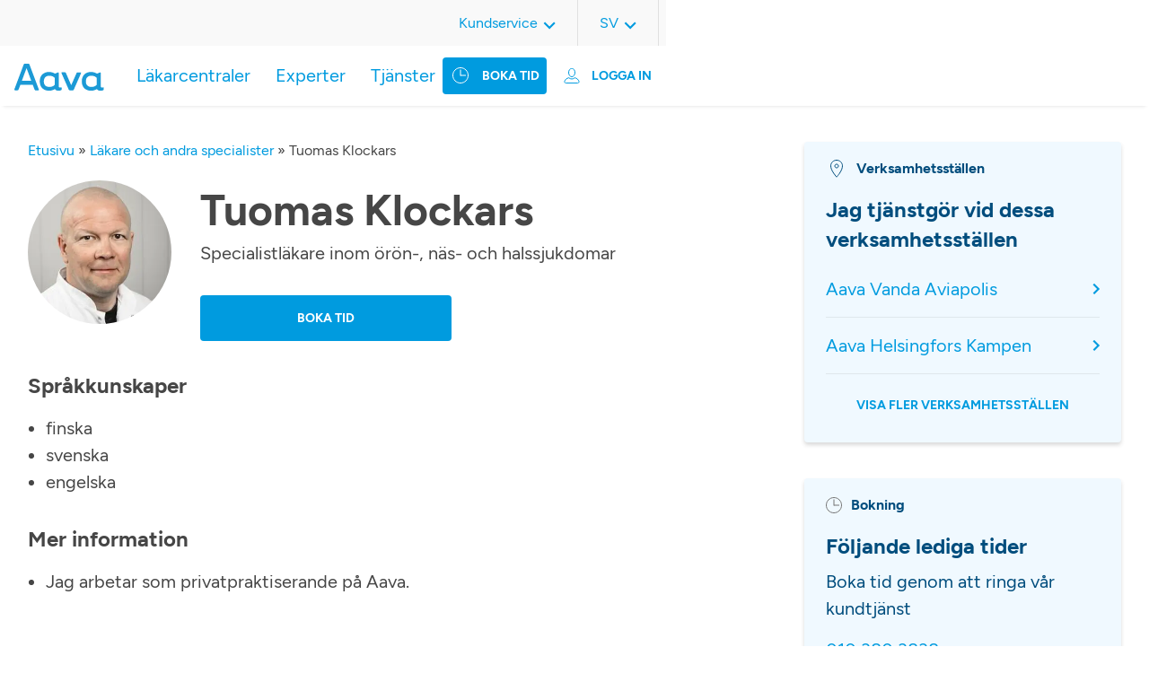

--- FILE ---
content_type: text/html; charset=UTF-8
request_url: https://www.aava.fi/sv/lakare-och-andra-specialister/tuomas-klockars-3/
body_size: 12031
content:
<!DOCTYPE html>
<html lang="sv-SE">

<head>
		<!-- Cookie Information -->
<script id="CookieConsent" src="https://policy.app.cookieinformation.com/uc.js"
    data-culture="FI" type="text/javascript"></script>
<!-- End Cookie Information -->
<script>
    window.addEventListener('CookieInformationConsentGiven', function(event) {
        if (!window.ldanalytics) window.ldanalytics = [];
        if (CookieInformation.getConsentGivenFor('cookie_cat_statistic')) {
            window.ldanalytics.push(function(a) {
                a.toggleTracking(true, false);
            });
        } else {
           window.ldanalytics.push(function(a) {
               a.toggleTracking(false, false);
           });
        }
    }, false);
</script>
<meta name="google-site-verification" content="Xow9btFsuFNgWNuwZOs5MuBqEJDjrkJUYl0SOyS3V_c" />
	<meta charset="UTF-8" />

		<meta http-equiv="X-UA-Compatible" content="IE=edge" />

    <meta name="viewport" content="width=device-width, initial-scale=1, shrink-to-fit=no" />
  <meta name="wp-stylesheet-directory-uri" content="https://www.aava.fi/wp-content/themes/aava2021" />

  <meta name='robots' content='index, follow, max-image-preview:large, max-snippet:-1, max-video-preview:-1' />
<link rel="alternate" href="https://www.aava.fi/laakarit-ja-muut-asiantuntijat/tuomas-klockars/" hreflang="fi" />
<link rel="alternate" href="https://www.aava.fi/en/doctors-and-other-specialists/tuomas-klockars-2/" hreflang="en" />
<link rel="alternate" href="https://www.aava.fi/sv/lakare-och-andra-specialister/tuomas-klockars-3/" hreflang="sv" />

	<!-- This site is optimized with the Yoast SEO Premium plugin v26.2 (Yoast SEO v26.7) - https://yoast.com/wordpress/plugins/seo/ -->
	<title>Tuomas Klockars | Boka tid | Läkarcentralen Aava</title>
	<meta name="description" content="Bekanta dig med experten Tuomas Klockars och boka tid. Välkommen till mottagningen!" />
	<link rel="canonical" href="https://www.aava.fi/sv/lakare-och-andra-specialister/tuomas-klockars-3/" />
	<meta property="og:locale" content="sv_SE" />
	<meta property="og:locale:alternate" content="fi_FI" />
	<meta property="og:locale:alternate" content="en_US" />
	<meta property="og:type" content="article" />
	<meta property="og:title" content="Tuomas Klockars" />
	<meta property="og:description" content="Bekanta dig med experten Tuomas Klockars och boka tid. Välkommen till mottagningen!" />
	<meta property="og:url" content="https://www.aava.fi/sv/lakare-och-andra-specialister/tuomas-klockars-3/" />
	<meta property="og:site_name" content="Lääkärikeskus Aava" />
	<meta property="article:publisher" content="https://www.facebook.com/LaakarikeskusAava" />
	<meta name="twitter:card" content="summary_large_image" />
	<meta name="twitter:site" content="@AavaLk" />
	<script type="application/ld+json" class="yoast-schema-graph">{"@context":"https://schema.org","@graph":[{"@type":"WebPage","@id":"https://www.aava.fi/sv/lakare-och-andra-specialister/tuomas-klockars-3/","url":"https://www.aava.fi/sv/lakare-och-andra-specialister/tuomas-klockars-3/","name":"Tuomas Klockars | Boka tid | Läkarcentralen Aava","isPartOf":{"@id":"https://www.aava.fi/sv/framsida/#website"},"datePublished":"2025-10-21T10:48:11+00:00","description":"Bekanta dig med experten Tuomas Klockars och boka tid. Välkommen till mottagningen!","breadcrumb":{"@id":"https://www.aava.fi/sv/lakare-och-andra-specialister/tuomas-klockars-3/#breadcrumb"},"inLanguage":"sv-SE","potentialAction":[{"@type":"ReadAction","target":["https://www.aava.fi/sv/lakare-och-andra-specialister/tuomas-klockars-3/"]}]},{"@type":"BreadcrumbList","@id":"https://www.aava.fi/sv/lakare-och-andra-specialister/tuomas-klockars-3/#breadcrumb","itemListElement":[{"@type":"ListItem","position":1,"name":"Etusivu","item":"https://www.aava.fi/sv/framsida/"},{"@type":"ListItem","position":2,"name":"Läkare och andra specialister","item":"https://www.aava.fi/sv/lakare-och-andra-specialister/"},{"@type":"ListItem","position":3,"name":"Tuomas Klockars"}]},{"@type":"WebSite","@id":"https://www.aava.fi/sv/framsida/#website","url":"https://www.aava.fi/sv/framsida/","name":"Lääkärikeskus Aava","description":"5,5 miljoonaa tapaa voida hyvin","publisher":{"@id":"https://www.aava.fi/sv/framsida/#organization"},"potentialAction":[{"@type":"SearchAction","target":{"@type":"EntryPoint","urlTemplate":"https://www.aava.fi/sv/framsida/?s={search_term_string}"},"query-input":{"@type":"PropertyValueSpecification","valueRequired":true,"valueName":"search_term_string"}}],"inLanguage":"sv-SE"},{"@type":"Organization","@id":"https://www.aava.fi/sv/framsida/#organization","name":"Lääkärikeskus Aava Oy","url":"https://www.aava.fi/sv/framsida/","logo":{"@type":"ImageObject","inLanguage":"sv-SE","@id":"https://www.aava.fi/sv/framsida/#/schema/logo/image/","url":"https://www.aava.fi/wp-content/uploads/2022/03/Aava_pystylogo_cmyk.jpeg","contentUrl":"https://www.aava.fi/wp-content/uploads/2022/03/Aava_pystylogo_cmyk.jpeg","width":2244,"height":709,"caption":"Lääkärikeskus Aava Oy"},"image":{"@id":"https://www.aava.fi/sv/framsida/#/schema/logo/image/"},"sameAs":["https://www.facebook.com/LaakarikeskusAava","https://x.com/AavaLk","https://www.linkedin.com/company/l-k-rikeskus-aava/","https://www.youtube.com/channel/UCCbm_yefq9fdyAnpz77q_Tw","https://fi.wikipedia.org/wiki/Lääkärikeskus_Aava"]}]}</script>
	<!-- / Yoast SEO Premium plugin. -->


<link rel='dns-prefetch' href='//static.addtoany.com' />
<link rel="alternate" title="oEmbed (JSON)" type="application/json+oembed" href="https://www.aava.fi/wp-json/oembed/1.0/embed?url=https%3A%2F%2Fwww.aava.fi%2Fsv%2Flakare-och-andra-specialister%2Ftuomas-klockars-3%2F&#038;lang=sv" />
<link rel="alternate" title="oEmbed (XML)" type="text/xml+oembed" href="https://www.aava.fi/wp-json/oembed/1.0/embed?url=https%3A%2F%2Fwww.aava.fi%2Fsv%2Flakare-och-andra-specialister%2Ftuomas-klockars-3%2F&#038;format=xml&#038;lang=sv" />
		<style>
			.lazyload,
			.lazyloading {
				max-width: 100%;
			}
		</style>
				<style>
			.smush-dimensions {
				--smush-image-aspect-ratio: auto;
				aspect-ratio: var(--smush-image-aspect-ratio);
			}
		</style>
		<style id='wp-img-auto-sizes-contain-inline-css' type='text/css'>
img:is([sizes=auto i],[sizes^="auto," i]){contain-intrinsic-size:3000px 1500px}
/*# sourceURL=wp-img-auto-sizes-contain-inline-css */
</style>
<style id='wp-emoji-styles-inline-css' type='text/css'>

	img.wp-smiley, img.emoji {
		display: inline !important;
		border: none !important;
		box-shadow: none !important;
		height: 1em !important;
		width: 1em !important;
		margin: 0 0.07em !important;
		vertical-align: -0.1em !important;
		background: none !important;
		padding: 0 !important;
	}
/*# sourceURL=wp-emoji-styles-inline-css */
</style>
<link rel='stylesheet' id='wp-block-library-css' href='https://www.aava.fi/wp-includes/css/dist/block-library/style.min.css?ver=6.9' type='text/css' media='all' />
<style id='classic-theme-styles-inline-css' type='text/css'>
/*! This file is auto-generated */
.wp-block-button__link{color:#fff;background-color:#32373c;border-radius:9999px;box-shadow:none;text-decoration:none;padding:calc(.667em + 2px) calc(1.333em + 2px);font-size:1.125em}.wp-block-file__button{background:#32373c;color:#fff;text-decoration:none}
/*# sourceURL=/wp-includes/css/classic-themes.min.css */
</style>
<link rel='stylesheet' id='responsive_iframes-cgb-style-css-css' href='https://www.aava.fi/wp-content/plugins/responsive-iframe/dist/blocks.style.build.css' type='text/css' media='all' />
<style id='global-styles-inline-css' type='text/css'>
:root{--wp--preset--aspect-ratio--square: 1;--wp--preset--aspect-ratio--4-3: 4/3;--wp--preset--aspect-ratio--3-4: 3/4;--wp--preset--aspect-ratio--3-2: 3/2;--wp--preset--aspect-ratio--2-3: 2/3;--wp--preset--aspect-ratio--16-9: 16/9;--wp--preset--aspect-ratio--9-16: 9/16;--wp--preset--color--black: #000000;--wp--preset--color--cyan-bluish-gray: #abb8c3;--wp--preset--color--white: #ffffff;--wp--preset--color--pale-pink: #f78da7;--wp--preset--color--vivid-red: #cf2e2e;--wp--preset--color--luminous-vivid-orange: #ff6900;--wp--preset--color--luminous-vivid-amber: #fcb900;--wp--preset--color--light-green-cyan: #7bdcb5;--wp--preset--color--vivid-green-cyan: #00d084;--wp--preset--color--pale-cyan-blue: #8ed1fc;--wp--preset--color--vivid-cyan-blue: #0693e3;--wp--preset--color--vivid-purple: #9b51e0;--wp--preset--color--blue: #0079ad;--wp--preset--color--blue-dark: #0792cf;--wp--preset--color--blue-darker: #004d7d;--wp--preset--color--blue-aava: #009bdf;--wp--preset--color--blue-light: #daf4fe;--wp--preset--color--blue-lighter: #f0f9ff;--wp--preset--color--gray-darker: #464646;--wp--preset--color--green-aava: #A7C753;--wp--preset--color--pink-aava: #D30496;--wp--preset--gradient--vivid-cyan-blue-to-vivid-purple: linear-gradient(135deg,rgb(6,147,227) 0%,rgb(155,81,224) 100%);--wp--preset--gradient--light-green-cyan-to-vivid-green-cyan: linear-gradient(135deg,rgb(122,220,180) 0%,rgb(0,208,130) 100%);--wp--preset--gradient--luminous-vivid-amber-to-luminous-vivid-orange: linear-gradient(135deg,rgb(252,185,0) 0%,rgb(255,105,0) 100%);--wp--preset--gradient--luminous-vivid-orange-to-vivid-red: linear-gradient(135deg,rgb(255,105,0) 0%,rgb(207,46,46) 100%);--wp--preset--gradient--very-light-gray-to-cyan-bluish-gray: linear-gradient(135deg,rgb(238,238,238) 0%,rgb(169,184,195) 100%);--wp--preset--gradient--cool-to-warm-spectrum: linear-gradient(135deg,rgb(74,234,220) 0%,rgb(151,120,209) 20%,rgb(207,42,186) 40%,rgb(238,44,130) 60%,rgb(251,105,98) 80%,rgb(254,248,76) 100%);--wp--preset--gradient--blush-light-purple: linear-gradient(135deg,rgb(255,206,236) 0%,rgb(152,150,240) 100%);--wp--preset--gradient--blush-bordeaux: linear-gradient(135deg,rgb(254,205,165) 0%,rgb(254,45,45) 50%,rgb(107,0,62) 100%);--wp--preset--gradient--luminous-dusk: linear-gradient(135deg,rgb(255,203,112) 0%,rgb(199,81,192) 50%,rgb(65,88,208) 100%);--wp--preset--gradient--pale-ocean: linear-gradient(135deg,rgb(255,245,203) 0%,rgb(182,227,212) 50%,rgb(51,167,181) 100%);--wp--preset--gradient--electric-grass: linear-gradient(135deg,rgb(202,248,128) 0%,rgb(113,206,126) 100%);--wp--preset--gradient--midnight: linear-gradient(135deg,rgb(2,3,129) 0%,rgb(40,116,252) 100%);--wp--preset--font-size--small: 13px;--wp--preset--font-size--medium: 20px;--wp--preset--font-size--large: 36px;--wp--preset--font-size--x-large: 42px;--wp--preset--spacing--20: 0.44rem;--wp--preset--spacing--30: 0.67rem;--wp--preset--spacing--40: 1rem;--wp--preset--spacing--50: 1.5rem;--wp--preset--spacing--60: 2.25rem;--wp--preset--spacing--70: 3.38rem;--wp--preset--spacing--80: 5.06rem;--wp--preset--shadow--natural: 6px 6px 9px rgba(0, 0, 0, 0.2);--wp--preset--shadow--deep: 12px 12px 50px rgba(0, 0, 0, 0.4);--wp--preset--shadow--sharp: 6px 6px 0px rgba(0, 0, 0, 0.2);--wp--preset--shadow--outlined: 6px 6px 0px -3px rgb(255, 255, 255), 6px 6px rgb(0, 0, 0);--wp--preset--shadow--crisp: 6px 6px 0px rgb(0, 0, 0);}:where(.is-layout-flex){gap: 0.5em;}:where(.is-layout-grid){gap: 0.5em;}body .is-layout-flex{display: flex;}.is-layout-flex{flex-wrap: wrap;align-items: center;}.is-layout-flex > :is(*, div){margin: 0;}body .is-layout-grid{display: grid;}.is-layout-grid > :is(*, div){margin: 0;}:where(.wp-block-columns.is-layout-flex){gap: 2em;}:where(.wp-block-columns.is-layout-grid){gap: 2em;}:where(.wp-block-post-template.is-layout-flex){gap: 1.25em;}:where(.wp-block-post-template.is-layout-grid){gap: 1.25em;}.has-black-color{color: var(--wp--preset--color--black) !important;}.has-cyan-bluish-gray-color{color: var(--wp--preset--color--cyan-bluish-gray) !important;}.has-white-color{color: var(--wp--preset--color--white) !important;}.has-pale-pink-color{color: var(--wp--preset--color--pale-pink) !important;}.has-vivid-red-color{color: var(--wp--preset--color--vivid-red) !important;}.has-luminous-vivid-orange-color{color: var(--wp--preset--color--luminous-vivid-orange) !important;}.has-luminous-vivid-amber-color{color: var(--wp--preset--color--luminous-vivid-amber) !important;}.has-light-green-cyan-color{color: var(--wp--preset--color--light-green-cyan) !important;}.has-vivid-green-cyan-color{color: var(--wp--preset--color--vivid-green-cyan) !important;}.has-pale-cyan-blue-color{color: var(--wp--preset--color--pale-cyan-blue) !important;}.has-vivid-cyan-blue-color{color: var(--wp--preset--color--vivid-cyan-blue) !important;}.has-vivid-purple-color{color: var(--wp--preset--color--vivid-purple) !important;}.has-black-background-color{background-color: var(--wp--preset--color--black) !important;}.has-cyan-bluish-gray-background-color{background-color: var(--wp--preset--color--cyan-bluish-gray) !important;}.has-white-background-color{background-color: var(--wp--preset--color--white) !important;}.has-pale-pink-background-color{background-color: var(--wp--preset--color--pale-pink) !important;}.has-vivid-red-background-color{background-color: var(--wp--preset--color--vivid-red) !important;}.has-luminous-vivid-orange-background-color{background-color: var(--wp--preset--color--luminous-vivid-orange) !important;}.has-luminous-vivid-amber-background-color{background-color: var(--wp--preset--color--luminous-vivid-amber) !important;}.has-light-green-cyan-background-color{background-color: var(--wp--preset--color--light-green-cyan) !important;}.has-vivid-green-cyan-background-color{background-color: var(--wp--preset--color--vivid-green-cyan) !important;}.has-pale-cyan-blue-background-color{background-color: var(--wp--preset--color--pale-cyan-blue) !important;}.has-vivid-cyan-blue-background-color{background-color: var(--wp--preset--color--vivid-cyan-blue) !important;}.has-vivid-purple-background-color{background-color: var(--wp--preset--color--vivid-purple) !important;}.has-black-border-color{border-color: var(--wp--preset--color--black) !important;}.has-cyan-bluish-gray-border-color{border-color: var(--wp--preset--color--cyan-bluish-gray) !important;}.has-white-border-color{border-color: var(--wp--preset--color--white) !important;}.has-pale-pink-border-color{border-color: var(--wp--preset--color--pale-pink) !important;}.has-vivid-red-border-color{border-color: var(--wp--preset--color--vivid-red) !important;}.has-luminous-vivid-orange-border-color{border-color: var(--wp--preset--color--luminous-vivid-orange) !important;}.has-luminous-vivid-amber-border-color{border-color: var(--wp--preset--color--luminous-vivid-amber) !important;}.has-light-green-cyan-border-color{border-color: var(--wp--preset--color--light-green-cyan) !important;}.has-vivid-green-cyan-border-color{border-color: var(--wp--preset--color--vivid-green-cyan) !important;}.has-pale-cyan-blue-border-color{border-color: var(--wp--preset--color--pale-cyan-blue) !important;}.has-vivid-cyan-blue-border-color{border-color: var(--wp--preset--color--vivid-cyan-blue) !important;}.has-vivid-purple-border-color{border-color: var(--wp--preset--color--vivid-purple) !important;}.has-vivid-cyan-blue-to-vivid-purple-gradient-background{background: var(--wp--preset--gradient--vivid-cyan-blue-to-vivid-purple) !important;}.has-light-green-cyan-to-vivid-green-cyan-gradient-background{background: var(--wp--preset--gradient--light-green-cyan-to-vivid-green-cyan) !important;}.has-luminous-vivid-amber-to-luminous-vivid-orange-gradient-background{background: var(--wp--preset--gradient--luminous-vivid-amber-to-luminous-vivid-orange) !important;}.has-luminous-vivid-orange-to-vivid-red-gradient-background{background: var(--wp--preset--gradient--luminous-vivid-orange-to-vivid-red) !important;}.has-very-light-gray-to-cyan-bluish-gray-gradient-background{background: var(--wp--preset--gradient--very-light-gray-to-cyan-bluish-gray) !important;}.has-cool-to-warm-spectrum-gradient-background{background: var(--wp--preset--gradient--cool-to-warm-spectrum) !important;}.has-blush-light-purple-gradient-background{background: var(--wp--preset--gradient--blush-light-purple) !important;}.has-blush-bordeaux-gradient-background{background: var(--wp--preset--gradient--blush-bordeaux) !important;}.has-luminous-dusk-gradient-background{background: var(--wp--preset--gradient--luminous-dusk) !important;}.has-pale-ocean-gradient-background{background: var(--wp--preset--gradient--pale-ocean) !important;}.has-electric-grass-gradient-background{background: var(--wp--preset--gradient--electric-grass) !important;}.has-midnight-gradient-background{background: var(--wp--preset--gradient--midnight) !important;}.has-small-font-size{font-size: var(--wp--preset--font-size--small) !important;}.has-medium-font-size{font-size: var(--wp--preset--font-size--medium) !important;}.has-large-font-size{font-size: var(--wp--preset--font-size--large) !important;}.has-x-large-font-size{font-size: var(--wp--preset--font-size--x-large) !important;}
:where(.wp-block-post-template.is-layout-flex){gap: 1.25em;}:where(.wp-block-post-template.is-layout-grid){gap: 1.25em;}
:where(.wp-block-term-template.is-layout-flex){gap: 1.25em;}:where(.wp-block-term-template.is-layout-grid){gap: 1.25em;}
:where(.wp-block-columns.is-layout-flex){gap: 2em;}:where(.wp-block-columns.is-layout-grid){gap: 2em;}
:root :where(.wp-block-pullquote){font-size: 1.5em;line-height: 1.6;}
/*# sourceURL=global-styles-inline-css */
</style>
<link rel='stylesheet' id='contact-form-7-css' href='https://www.aava.fi/wp-content/plugins/contact-form-7/includes/css/styles.css?ver=6.1.4' type='text/css' media='all' />
<link rel='stylesheet' id='printomatic-css-css' href='https://www.aava.fi/wp-content/plugins/print-o-matic/css/style.css?ver=2.0' type='text/css' media='all' />
<style id='printomatic-css-inline-css' type='text/css'>
@media print {
.site-footer {
	display: none;
}
}

/*# sourceURL=printomatic-css-inline-css */
</style>
<link rel='stylesheet' id='wppopups-base-css' href='https://www.aava.fi/wp-content/plugins/wp-popups-lite/src/assets/css/wppopups-base.css?ver=2.2.0.3' type='text/css' media='all' />
<link rel='stylesheet' id='addtoany-css' href='https://www.aava.fi/wp-content/plugins/add-to-any/addtoany.min.css?ver=1.16' type='text/css' media='all' />
<link rel='stylesheet' id='aava2021-styles-css' href='https://www.aava.fi/wp-content/themes/aava2021/assets/dist/main.css?ver=1767097841' type='text/css' media='all' />
<script type="text/javascript" src="https://www.aava.fi/wp-content/plugins/responsive-iframe/src//js/constants.js?ver=6.9" id="constants_responsive_iframe-js"></script>
<script type="text/javascript" src="https://www.aava.fi/wp-includes/js/jquery/jquery.min.js?ver=3.7.1" id="jquery-core-js"></script>
<script type="text/javascript" src="https://www.aava.fi/wp-includes/js/jquery/jquery-migrate.min.js?ver=3.4.1" id="jquery-migrate-js"></script>
<script type="text/javascript" src="https://www.aava.fi/wp-includes/js/dist/hooks.min.js?ver=dd5603f07f9220ed27f1" id="wp-hooks-js"></script>
<script type="text/javascript" id="addtoany-core-js-before">
/* <![CDATA[ */
window.a2a_config=window.a2a_config||{};a2a_config.callbacks=[];a2a_config.overlays=[];a2a_config.templates={};a2a_localize = {
	Share: "Dela",
	Save: "Spara",
	Subscribe: "Prenumerera",
	Email: "E-post",
	Bookmark: "Bokmärk",
	ShowAll: "Visa alla",
	ShowLess: "Visa färre",
	FindServices: "Hitta tjänst(er)",
	FindAnyServiceToAddTo: "Hitta direkt en tjänst att lägga till",
	PoweredBy: "Drivs av",
	ShareViaEmail: "Dela via e-post",
	SubscribeViaEmail: "Prenumerera via e-post",
	BookmarkInYourBrowser: "Lägg till som bokmärke i din webbläsare",
	BookmarkInstructions: "Tryck Ctrl+D eller \u2318+D för att lägga till denna sida som bokmärke",
	AddToYourFavorites: "Lägg till i dina favoriter",
	SendFromWebOrProgram: "Skicka från valfri e-postadress eller e-postprogram",
	EmailProgram: "E-postprogram",
	More: "Mer&#8230;",
	ThanksForSharing: "Tack för att du delar!",
	ThanksForFollowing: "Tack för att du följer!"
};

a2a_config.icon_color="#009bdf";

//# sourceURL=addtoany-core-js-before
/* ]]> */
</script>
<script type="text/javascript" defer src="https://static.addtoany.com/menu/page.js" id="addtoany-core-js"></script>
<script type="text/javascript" defer src="https://www.aava.fi/wp-content/plugins/add-to-any/addtoany.min.js?ver=1.1" id="addtoany-jquery-js"></script>
<script type="text/javascript" src="https://www.aava.fi/wp-includes/js/dist/i18n.min.js?ver=c26c3dc7bed366793375" id="wp-i18n-js"></script>
<script type="text/javascript" id="wp-i18n-js-after">
/* <![CDATA[ */
wp.i18n.setLocaleData( { 'text direction\u0004ltr': [ 'ltr' ] } );
//# sourceURL=wp-i18n-js-after
/* ]]> */
</script>
<script type="text/javascript" src="https://www.aava.fi/wp-includes/js/jquery/ui/core.min.js?ver=1.13.3" id="jquery-ui-core-js"></script>
<script type="text/javascript" src="https://www.aava.fi/wp-includes/js/jquery/ui/menu.min.js?ver=1.13.3" id="jquery-ui-menu-js"></script>
<script type="text/javascript" src="https://www.aava.fi/wp-includes/js/dist/dom-ready.min.js?ver=f77871ff7694fffea381" id="wp-dom-ready-js"></script>
<script type="text/javascript" id="wp-a11y-js-translations">
/* <![CDATA[ */
( function( domain, translations ) {
	var localeData = translations.locale_data[ domain ] || translations.locale_data.messages;
	localeData[""].domain = domain;
	wp.i18n.setLocaleData( localeData, domain );
} )( "default", {"translation-revision-date":"2023-01-22 14:27:03+0000","generator":"GlotPress\/4.0.0-alpha.3","domain":"messages","locale_data":{"messages":{"":{"domain":"messages","plural-forms":"nplurals=2; plural=n != 1;","lang":"sv_SE"},"Notifications":["Aviseringar"]}},"comment":{"reference":"wp-includes\/js\/dist\/a11y.js"}} );
//# sourceURL=wp-a11y-js-translations
/* ]]> */
</script>
<script type="text/javascript" src="https://www.aava.fi/wp-includes/js/dist/a11y.min.js?ver=cb460b4676c94bd228ed" id="wp-a11y-js"></script>
<script type="text/javascript" src="https://www.aava.fi/wp-includes/js/jquery/ui/autocomplete.min.js?ver=1.13.3" id="jquery-ui-autocomplete-js"></script>
<script type="text/javascript" src="https://www.aava.fi/wp-content/themes/aava2021/assets/src/scripts/filter-select/filter-select.js?ver=1.0" id="aava-filter-select-terms-js"></script>
<script type="text/javascript" src="https://www.aava.fi/wp-content/plugins/responsive-iframe/src//js/responsiveIframe.js?ver=6.9" id="responsive_iframe_patrickp-js"></script>
<link rel="https://api.w.org/" href="https://www.aava.fi/wp-json/" /><link rel="EditURI" type="application/rsd+xml" title="RSD" href="https://www.aava.fi/xmlrpc.php?rsd" />
<link rel='shortlink' href='https://www.aava.fi/?p=26630' />
<meta name="cdp-version" content="1.5.0" /><meta name="generator" content="performance-lab 4.0.1; plugins: ">
<!-- Stream WordPress user activity plugin v4.1.1 -->
		<script>
			document.documentElement.className = document.documentElement.className.replace('no-js', 'js');
		</script>
				<style>
			.no-js img.lazyload {
				display: none;
			}

			figure.wp-block-image img.lazyloading {
				min-width: 150px;
			}

			.lazyload,
			.lazyloading {
				--smush-placeholder-width: 100px;
				--smush-placeholder-aspect-ratio: 1/1;
				width: var(--smush-image-width, var(--smush-placeholder-width)) !important;
				aspect-ratio: var(--smush-image-aspect-ratio, var(--smush-placeholder-aspect-ratio)) !important;
			}

						.lazyload, .lazyloading {
				opacity: 0;
			}

			.lazyloaded {
				opacity: 1;
				transition: opacity 400ms;
				transition-delay: 0ms;
			}

					</style>
		<link rel="icon" href="https://www.aava.fi/wp-content/smush-webp/2021/11/favicon.png.webp" sizes="32x32" />
<link rel="icon" href="https://www.aava.fi/wp-content/smush-webp/2021/11/favicon.png.webp" sizes="192x192" />
<link rel="apple-touch-icon" href="https://www.aava.fi/wp-content/smush-webp/2021/11/favicon.png.webp" />
<meta name="msapplication-TileImage" content="https://www.aava.fi/wp-content/uploads/2021/11/favicon.png" />
		<style type="text/css" id="wp-custom-css">
			/* 9.7.2025 */
/* Fix top menu item breaking to two lines on 1024px screen width */
/*
.main-menu .menu-item > a,
.site-header .site-header__time-booking .appointment-button__header {
    white-space: nowrap;
}
/* Hide vaara aika button icon for 1024px screen to save spaces
@media screen and (width: 1024px) {
    .site-header .site-header__time-booking .appointment-button__header a:before {
			display: none;
    }
}*/
/* finnish-service-logo smush fix
 * 24.9.25
 */
/*img.finnish-service-logo {
	width: unset !important;
	--smush-image-width: unset !important;
  --smush-image-aspect-ratio: unset !important;
}*/		</style>
		</head>

<body>
	

	<header id="site-header" class="site-header">

<input type="checkbox" id="nav-toggle" class="nav-toggle mobile-visible">
<input type="checkbox" id="online-appointment-toggle" class="online-appointment-toggle mobile-visible">
	<div class="site-header-mobile mobile-visible">
		<label for="nav-toggle" class="burger-menu">
			<span></span>
			<span></span>
			<span></span>
		</label>
		<div class="site-header__item site-header__logo">
							<a href="https://www.aava.fi/sv/framsida/" class="custom-logo-link" rel="home"><img width="1" height="1" data-src="https://www.aava.fi/wp-content/uploads/2022/04/Aava_logo.svg" class="custom-logo lazyload" alt="Lääkärikeskus Aava" decoding="async" src="[data-uri]" style="--smush-placeholder-width: 1px; --smush-placeholder-aspect-ratio: 1/1;" /></a>					</div>
		<label for="online-appointment-toggle" class="online-appointment-menu">
			<div id="transact-online-button" class="transact-online-button">
	<a>
		<!-- Asioi verkossa -->
		Logga in	</a>
	<nav id="online-appointment-navigation" class="online-appointment-navigation" role="navigation" aria-label="Online-appointment">
	<div class="close-online-appointment mobile-visible">
		<label for="online-appointment-toggle" class="online-appointment-menu">
			<!-- ic_close_blue.svg -->
			<svg width="24" height="24" viewBox="0 0 12 12" fill="none" xmlns="http://www.w3.org/2000/svg">
				<path d="M10.9091 0L12 1.09091L7.09091 6L12 10.9091L10.9091 12L6 7.09091L1.09091 12L0 10.9091L4.90909 6L0 1.09091L1.09091 0L6 4.90909L10.9091 0Z" fill="#009bdf"/>
			</svg>
		</label>
	</div>
					<div class="menu-online-appointment-menu-svenska-container"><ul id="menu-online-appointment-menu-svenska" class="online-appointment"><li id="menu-item-14337" class="menu-item menu-item-type-custom menu-item-object-custom menu-item-has-children menu-item-14337"><a>Privatkunder</a>
<ul class="sub-menu">
	<li id="menu-item-14338" class="menu-item menu-item-type-custom menu-item-object-custom menu-item-14338"><a href="https://asiointi.aava.fi/sv/ajanvaraus">Online tidsbokning</a></li>
	<li id="menu-item-14339" class="menu-item menu-item-type-custom menu-item-object-custom menu-item-14339"><a href="https://asiointi.aava.fi/sv/kirjaudu">OmaAava</a></li>
</ul>
</li>
<li id="menu-item-14336" class="menu-item menu-item-type-custom menu-item-object-custom menu-item-has-children menu-item-14336"><a>Företagshälsovård</a>
<ul class="sub-menu">
	<li id="menu-item-14340" class="menu-item menu-item-type-custom menu-item-object-custom menu-item-14340"><a href="https://asiointi.aava.fi/sv/ajanvaraus">Online tidsbokning</a></li>
	<li id="menu-item-14341" class="menu-item menu-item-type-custom menu-item-object-custom menu-item-14341"><a href="https://asiointi.aava.fi/sv/kirjaudu">OmaAava</a></li>
	<li id="menu-item-14342" class="menu-item menu-item-type-custom menu-item-object-custom menu-item-14342"><a href="http://hallinta.aava.fi/">Aava Hallinta</a></li>
</ul>
</li>
</ul></div>			</nav>
</div>


		</label>
		<!-- <div class="site-header__item site-header__search-bar">
		</div> -->
	</div>

	
	<div class="menu-wrapper">
		<div class="site-header-mobile mobile-visible">
			<label for="nav-toggle" class="burger-menu overlay-label">
				<!-- ic_close_blue.svg -->
				<svg width="24" height="24" viewBox="0 0 12 12" fill="none" xmlns="http://www.w3.org/2000/svg">
					<path d="M10.9091 0L12 1.09091L7.09091 6L12 10.9091L10.9091 12L6 7.09091L1.09091 12L0 10.9091L4.90909 6L0 1.09091L1.09091 0L6 4.90909L10.9091 0Z" fill="#009bdf"/>
				</svg>
			</label>
			<div class="site-header__item site-header__logo">
									<a href="https://www.aava.fi/sv/framsida/" class="custom-logo-link" rel="home"><img width="1" height="1" data-src="https://www.aava.fi/wp-content/uploads/2022/04/Aava_logo.svg" class="custom-logo lazyload" alt="Lääkärikeskus Aava" decoding="async" src="[data-uri]" style="--smush-placeholder-width: 1px; --smush-placeholder-aspect-ratio: 1/1;" /></a>							</div>
		</div>
		<div class="site-header-container__bottom">
			<div class="site-header__item site-header__logo desktop-visible">
									<a href="https://www.aava.fi/sv/framsida/" class="custom-logo-link" rel="home"><img width="1" height="1" data-src="https://www.aava.fi/wp-content/uploads/2022/04/Aava_logo.svg" class="custom-logo lazyload" alt="Lääkärikeskus Aava" decoding="async" src="[data-uri]" style="--smush-placeholder-width: 1px; --smush-placeholder-aspect-ratio: 1/1;" /></a>							</div>

			<div class="site-header__item site-header__time-booking">
				<div class="appointment-button__header">
					<a href="https://asiointi.aava.fi/sv/tidsbokning?" rel="noopener nofollow">
						<!-- Varaa aika -->
						Boka tid					</a>
				</div>
				<div id="transact-online-button" class="transact-online-button">
	<a>
		<!-- Asioi verkossa -->
		Logga in	</a>
	<nav id="online-appointment-navigation" class="online-appointment-navigation" role="navigation" aria-label="Online-appointment">
	<div class="close-online-appointment mobile-visible">
		<label for="online-appointment-toggle" class="online-appointment-menu">
			<!-- ic_close_blue.svg -->
			<svg width="24" height="24" viewBox="0 0 12 12" fill="none" xmlns="http://www.w3.org/2000/svg">
				<path d="M10.9091 0L12 1.09091L7.09091 6L12 10.9091L10.9091 12L6 7.09091L1.09091 12L0 10.9091L4.90909 6L0 1.09091L1.09091 0L6 4.90909L10.9091 0Z" fill="#009bdf"/>
			</svg>
		</label>
	</div>
					<div class="menu-online-appointment-menu-svenska-container"><ul id="menu-online-appointment-menu-svenska-1" class="online-appointment"><li class="menu-item menu-item-type-custom menu-item-object-custom menu-item-has-children menu-item-14337"><a>Privatkunder</a>
<ul class="sub-menu">
	<li class="menu-item menu-item-type-custom menu-item-object-custom menu-item-14338"><a href="https://asiointi.aava.fi/sv/ajanvaraus">Online tidsbokning</a></li>
	<li class="menu-item menu-item-type-custom menu-item-object-custom menu-item-14339"><a href="https://asiointi.aava.fi/sv/kirjaudu">OmaAava</a></li>
</ul>
</li>
<li class="menu-item menu-item-type-custom menu-item-object-custom menu-item-has-children menu-item-14336"><a>Företagshälsovård</a>
<ul class="sub-menu">
	<li class="menu-item menu-item-type-custom menu-item-object-custom menu-item-14340"><a href="https://asiointi.aava.fi/sv/ajanvaraus">Online tidsbokning</a></li>
	<li class="menu-item menu-item-type-custom menu-item-object-custom menu-item-14341"><a href="https://asiointi.aava.fi/sv/kirjaudu">OmaAava</a></li>
	<li class="menu-item menu-item-type-custom menu-item-object-custom menu-item-14342"><a href="http://hallinta.aava.fi/">Aava Hallinta</a></li>
</ul>
</li>
</ul></div>			</nav>
</div>


			</div>

			<div class="site-header__item site-header__navigation">
				<nav id="site-navigation" class="main-navigation" role="navigation" aria-label="Top Menu">
			<div class="menu-main-navigation-svenska-container"><ul id="menu-main-navigation-svenska" class="main-menu"><li id="menu-item-5599" class="menu-item menu-item-type-custom menu-item-object-custom menu-item-5599"><a href="https://www.aava.fi/sv/verksamhetsstallen/">Läkarcentraler</a></li>
<li id="menu-item-5598" class="menu-item menu-item-type-custom menu-item-object-custom menu-item-5598"><a href="https://www.aava.fi/sv/lakare-och-andra-specialister/">Experter</a></li>
<li id="menu-item-5995" class="menu-item menu-item-type-post_type menu-item-object-page menu-item-5995"><a href="https://www.aava.fi/sv/tjanster/">Tjänster</a></li>
</ul></div>	</nav>			</div>
		</div>

		<div class="site-header-container__top">
			<div class="site-header-container-wrapper__top">
				<div class="site-header__item site-upper-header__menu">
					<nav id="upper-site-navigation" class="upper-main-navigation" role="navigation" aria-label="Upper Top Menu">
			<div class="menu-upper-main-navigation-svenska-container"><ul id="menu-upper-main-navigation-svenska" class="upper-main-nav"><li id="menu-item-7053" class="menu-item menu-item-type-custom menu-item-object-custom menu-item-has-children menu-item-7053"><a>Kundservice</a>
<ul class="sub-menu">
	<li id="menu-item-42429" class="menu-item menu-item-type-post_type menu-item-object-page menu-item-42429"><a href="https://www.aava.fi/sv/sa-har-utrattar-du-arenden-hos-aava/">Så här uträttar du ärenden hos Aava</a></li>
	<li id="menu-item-14080" class="menu-item menu-item-type-post_type menu-item-object-page menu-item-14080"><a href="https://www.aava.fi/sv/aavas-digitala-tjanst/">Aavas digitala tjänst</a></li>
	<li id="menu-item-15530" class="menu-item menu-item-type-post_type menu-item-object-page menu-item-15530"><a href="https://www.aava.fi/sv/distansmottagningar/">Distansmottagningar</a></li>
	<li id="menu-item-14059" class="menu-item menu-item-type-post_type menu-item-object-page menu-item-14059"><a href="https://www.aava.fi/sv/betalningssatt/">Betalningssätt</a></li>
	<li id="menu-item-14051" class="menu-item menu-item-type-post_type menu-item-object-page menu-item-14051"><a href="https://www.aava.fi/sv/patientens-rattigheter/">Patientens rättigheter</a></li>
</ul>
</li>
<li id="menu-item-13701" class="pll-parent-menu-item menu-item menu-item-type-custom menu-item-object-custom menu-item-has-children menu-item-13701"><a href="#pll_switcher">SV</a>
<ul class="sub-menu">
	<li id="menu-item-13701-fi" class="lang-item lang-item-2 lang-item-fi lang-item-first menu-item menu-item-type-custom menu-item-object-custom menu-item-13701-fi"><a href="https://www.aava.fi/laakarit-ja-muut-asiantuntijat/tuomas-klockars/" hreflang="fi" lang="fi">FI</a></li>
	<li id="menu-item-13701-en" class="lang-item lang-item-5 lang-item-en menu-item menu-item-type-custom menu-item-object-custom menu-item-13701-en"><a href="https://www.aava.fi/en/doctors-and-other-specialists/tuomas-klockars-2/" hreflang="en-US" lang="en-US">EN</a></li>
</ul>
</li>
</ul></div>		<script>
		jQuery(document).ready(
			function($) {
				const children_count = $("li.menu-item").length;
				const submenu_display_array = Array.from(Array(children_count).keys()).map(() => "none");

				$("li.menu-item").each(function(index) {
					const parent = this;

					$(this).on("click", function() {
						if (submenu_display_array[index] === "block") {
							$("ul.sub-menu", this).css("display", "none");
							$(parent).removeClass('has-hover');

							submenu_display_array[index] = "none";
						} else {
							$("ul.sub-menu", this).css("display", "block");
							$(parent).addClass('has-hover');

							submenu_display_array[index] = "block";
						}
					});
				});
			}
		);
	</script>
</nav>				</div>

				<!-- <div class="site-header__item site-header__search-bar desktop-visible">
				</div> -->
			</div>
		</div>
	</div>

</header>

	

	<div id="page" class="site">

		<div id="content" class="site-content">
<div class="single-practitioner">
		<div class="practitioner-info-container">
			<div id="breadcrumbs"><span><span><a href="https://www.aava.fi/sv/framsida/">Etusivu</a></span> » <span><a href="https://www.aava.fi/sv/lakare-och-andra-specialister/">Läkare och andra specialister</a></span> » <span class="breadcrumb_last" aria-current="page">Tuomas Klockars</span></span></div>			
<div class="practitioner-info">
  <div class="practitioner-img-and-name">
	<div>
								<img width="300" height="300" src="https://www.aava.fi/wp-content/smush-webp/2023/06/tuomas-klockars-korva-nena-ja-kurkkutautien-erikoislaakari.jpg.webp" class="attachment-medium size-medium" alt="Tuomas Klockars korva-, nenä-, kurkkutautien erikoislääkäri" decoding="async" fetchpriority="high" srcset="https://www.aava.fi/wp-content/smush-webp/2023/06/tuomas-klockars-korva-nena-ja-kurkkutautien-erikoislaakari.jpg.webp 300w, https://www.aava.fi/wp-content/smush-webp/2023/06/tuomas-klockars-korva-nena-ja-kurkkutautien-erikoislaakari-150x150.jpg.webp 150w, https://www.aava.fi/wp-content/smush-webp/2023/06/tuomas-klockars-korva-nena-ja-kurkkutautien-erikoislaakari-24x24.jpg.webp 24w, https://www.aava.fi/wp-content/smush-webp/2023/06/tuomas-klockars-korva-nena-ja-kurkkutautien-erikoislaakari-36x36.jpg.webp 36w, https://www.aava.fi/wp-content/smush-webp/2023/06/tuomas-klockars-korva-nena-ja-kurkkutautien-erikoislaakari-48x48.jpg.webp 48w" sizes="(max-width: 300px) 100vw, 300px" />			</div>
	<div class="practitioner-name-info">
	  <h1>Tuomas Klockars</h1>
	  <p>Specialistläkare inom örön-, näs- och halssjukdomar</p>
			  	<a href=https://asiointi.aava.fi/sv/tidsbokning?startDate=2026-01-16&#038;practitionerIds=TUKL&#038;includeRemote=true target="_blank" rel="noopener nofollow">
				<div role="button" class="liftup-button practitioner-button">
					Boka tid				</div>
	  	</a>
			</div>
  </div>
  <div class="practitioner-description">
			</div>
</div>
		<div class="practitioner-links">
			
  <section class="title-with-tags">
	<h3>Språkkunskaper</h3>
	<ul>
	<li>finska</li><li>svenska</li><li>engelska</li>	</ul>
  </section>
 
<section class="title-with-body">
  <h3>Mer information</h3>
  <ul><li>Jag arbetar som privatpraktiserande på Aava.</li></ul></section>		</div>
				</div>
	<div class="side-liftup">
				<aside class="liftup-container clinics-component">

	<div class="liftup-header">
		<span class="liftup-header-icon"></span>
		<span class="liftup-header-text">
						Verksamhetsställen				</span>
	</div>

			<div class="liftup-title">
			Jag tjänstgör vid dessa verksamhetsställen		</div>
	
	
			<div class='liftup-item'>
				<a href='https://www.aava.fi/sv/verksamhetsstallen/aava-vanda-aviapolis/' class='liftup-link'>Aava Vanda Aviapolis</a>
		</div>
				<div class='liftup-item'>
				<a href='https://www.aava.fi/sv/verksamhetsstallen/aava-helsingfors-kampen/' class='liftup-link'>Aava Helsingfors Kampen</a>
		</div>
		
	<div class="liftup-more">

		
		<a href="https://www.aava.fi/sv/verksamhetsstallen/">
			Visa fler verksamhetsställen		</a>
	</div>

	</aside>

	<!-- Appointment output -->
			<aside class="liftup-container booking-component">
			<div class="liftup-header">
				<span class="liftup-header-icon"></span>
				<span class="liftup-header-text">
				<!-- Ajanvaraus -->
				Bokning				</span>
			</div>

							<div class="liftup-title">
					Följande lediga tider				</div>
			
			<div class="liftup-instructions">
			Boka tid genom att ringa vår kundtjänst			</div>

			<div class="liftup-phone">
						 	<a href="tel:010 380 3838">010 380 3838</a> 
						</div>

	</aside>
	

<aside class="liftup-container services-component">

	<div class="liftup-header">
		<span class="liftup-header-icon"></span>
		<span class="liftup-header-text">
			Tjänster		</span>
	</div>

			<div class="liftup-title">
			Tjänster		</div>
	
	</aside>	</div>
			</div>
</div>


<footer class="site-footer">
	<div class="site-footer-content">
		<div class="site-footer-columns">
				<aside class="widget-area">
			<section id="nav_menu-7" class="widget widget_nav_menu"><span class="widget-title">Tidsbeställning</span><div class="menu-footer1-navigation-svenska-container"><ul id="menu-footer1-navigation-svenska" class="menu"><li id="menu-item-6505" class="menu-item menu-item-type-custom menu-item-object-custom menu-item-6505"><a href="https://asiointi.aava.fi/sv/tidsbokning">Online tidsbokning 24h</a></li>
</ul></div></section><section id="block-4" class="widget widget_block">
<div class="wp-block-columns is-layout-flex wp-container-core-columns-is-layout-9d6595d7 wp-block-columns-is-layout-flex">
<div class="wp-block-column is-layout-flow wp-block-column-is-layout-flow">
<p style="display:flex;align-items:center;grid-gap:4px;padding: 16px 0;"><img decoding="async" data-src="https://www.aava.fi/wp-content/uploads/2022/05/ic_phone-1-2.svg" alt="Soita ajanvaraukseen" src="[data-uri]" class="lazyload"> <a href="tel:0103803838">010 380 3838</a></p>
</div>
</div>
</section><section id="block-97" class="widget widget_block widget_text">
<p><strong>Vardagar 7–21<br>Lördag 8–20.45</strong><br><strong>Söndag 8.30–20.45</strong><br><br>Samtalskostnaden är den vanliga mobilavgiften eller den lokala nätavgiften.</p>
</section><section id="block-101" class="widget widget_block widget_text">
<p>Vi spelar in våra samtal för att säkerställa kvaliteten, riktigheten och utveckling av vår kundservice.</p>
</section><section id="a2a_follow_widget-4" class="widget widget_a2a_follow_widget"><span class="widget-title">Aava i sociala medier</span><div class="a2a_kit a2a_kit_size_40 a2a_follow addtoany_list"><a class="a2a_button_facebook" href="https://www.facebook.com/LaakarikeskusAava" title="Facebook" rel="noopener" target="_blank"><img data-src="//www.aava.fi/wp-content/themes/aava2021/assets/some_icons/facebook.svg" width="40" height="40" alt="Facebook" src="[data-uri]" class="lazyload" style="--smush-placeholder-width: 40px; --smush-placeholder-aspect-ratio: 40/40;"></a><a class="a2a_button_linkedin_company" href="https://www.linkedin.com/company/l-k-rikeskus-aava" title="LinkedIn Company" rel="noopener" target="_blank"><img data-src="//www.aava.fi/wp-content/themes/aava2021/assets/some_icons/linkedin.svg" width="40" height="40" alt="LinkedIn Company" src="[data-uri]" class="lazyload" style="--smush-placeholder-width: 40px; --smush-placeholder-aspect-ratio: 40/40;"></a><a class="a2a_button_twitter" href="https://x.com/aavalk" title="Twitter" rel="noopener" target="_blank"><img data-src="//www.aava.fi/wp-content/themes/aava2021/assets/some_icons/twitter.svg" width="40" height="40" alt="Twitter" src="[data-uri]" class="lazyload" style="--smush-placeholder-width: 40px; --smush-placeholder-aspect-ratio: 40/40;"></a><a class="a2a_button_youtube_channel" href="https://www.youtube.com/channel/UCCbm_yefq9fdyAnpz77q_Tw" title="YouTube Channel" rel="noopener" target="_blank"><img data-src="//www.aava.fi/wp-content/themes/aava2021/assets/some_icons/youtube.svg" width="40" height="40" alt="YouTube Channel" src="[data-uri]" class="lazyload" style="--smush-placeholder-width: 40px; --smush-placeholder-aspect-ratio: 40/40;"></a></div></section>		</aside>
							<aside class="widget-area">
				<section id="nav_menu-14" class="widget widget_nav_menu"><span class="widget-title">Kundservice</span><div class="menu-footer2-navigation-svenska-container"><ul id="menu-footer2-navigation-svenska" class="menu"><li id="menu-item-6506" class="menu-item menu-item-type-custom menu-item-object-custom menu-item-6506"><a href="https://laakarikeskusaava.typeform.com/aava-palaute">Ge feedback</a></li>
<li id="menu-item-6507" class="menu-item menu-item-type-custom menu-item-object-custom menu-item-6507"><a href="/sv/prislistor/">Prislistor</a></li>
<li id="menu-item-6509" class="menu-item menu-item-type-custom menu-item-object-custom menu-item-6509"><a href="https://www.aava.fi/sv/betalningssatt/">Betalningssätt och Aava-konto</a></li>
<li id="menu-item-6516" class="menu-item menu-item-type-custom menu-item-object-custom menu-item-6516"><a href="https://www.aava.fi/sv/aavas-digitala-tjanst/">Aavas digitala tjänst</a></li>
<li id="menu-item-55661" class="menu-item menu-item-type-post_type menu-item-object-page menu-item-55661"><a href="https://www.aava.fi/sv/tillganglighetsutlatanden/">Tillgänglighetsutlåtanden</a></li>
</ul></div></section>			</aside>
						</div>
		<div class="site-footer-logos">
			<img class="aava-logo lazyload" data-src="https://www.aava.fi/wp-content/themes/aava2021/assets/icons/aava_logo_new.svg" src="[data-uri]" />			<img class="pikkujatti-logo lazyload" data-src="https://www.aava.fi/wp-content/themes/aava2021/assets/icons/pikkujatti_logo.svg" src="[data-uri]" />			<img class="finnish-service-logo" width="50" height="72" src="https://www.aava.fi/wp-content/themes/aava2021/assets/icons/avainlippu_sininen_rgb.png" />		</div>
	</div>
	<!-- This extra div here is only to make Cookies link to show in bottom menu with same function as in ajanvaraus.aava.fi -->
	<div class="asiointi-footer-content__links"></div>
	<div class="bottom-menu asiointi-footer-content__links">
		<div class="pikkujatti-footer-text">
			Illustrations Mauri Kunnas		</div>
					<div class="menu-bottom-navigation-svenska-container"><ul id="menu-bottom-navigation-svenska" class="bottom-menu"><li id="menu-item-14331" class="menu-item menu-item-type-post_type menu-item-object-page menu-item-14331"><a href="https://www.aava.fi/sv/registerbeskrivningar-och-anvandningsvillkor/">Registerbeskrivningar och användningsvillkor</a></li>
<li><button class="cookie-settings-btn" onclick="CookieConsent.renew(); return false;">Cookie-inställningar</button></li></ul></div>			</div>
</footer>
	</div>

	<script type="speculationrules">
{"prefetch":[{"source":"document","where":{"and":[{"href_matches":"/*"},{"not":{"href_matches":["/wp-*.php","/wp-admin/*","/wp-content/uploads/*","/wp-content/*","/wp-content/plugins/*","/wp-content/themes/aava2021/*","/*\\?(.+)"]}},{"not":{"selector_matches":"a[rel~=\"nofollow\"]"}},{"not":{"selector_matches":".no-prefetch, .no-prefetch a"}}]},"eagerness":"conservative"}]}
</script>
<div class="wppopups-whole" style="display: none"></div>        <script id="oc-start-up" data-oc-service="13d7197d-18d3-4e59-a8c0-12edad0f6ce6-1170-8A2D857292883436401450A9C34F59BE396AEBBE" data-main="https://occhat.elisa.fi/chatserver//Scripts/oc-chat" src="https://occhat.elisa.fi/chatserver//Scripts/oc-chat-v2.js" data-oc-language="fi_FI"></script>
    <style id='core-block-supports-inline-css' type='text/css'>
.wp-container-core-columns-is-layout-9d6595d7{flex-wrap:nowrap;}
/*# sourceURL=core-block-supports-inline-css */
</style>
<script type="text/javascript" id="wppopups-js-extra">
/* <![CDATA[ */
var wppopups_vars = {"is_admin":"","ajax_url":"https://www.aava.fi/wp-admin/admin-ajax.php?lang=sv","pid":"26630","is_front_page":"","is_blog_page":"","is_category":"","site_url":"https://www.aava.fi","is_archive":"","is_search":"","is_singular":"1","is_preview":"","facebook":"","twitter":"","val_required":"This field is required.","val_url":"Please enter a valid URL.","val_email":"Please enter a valid email address.","val_number":"Please enter a valid number.","val_checklimit":"You have exceeded the number of allowed selections: {#}.","val_limit_characters":"{count} of {limit} max characters.","val_limit_words":"{count} of {limit} max words.","disable_form_reopen":"__return_false"};
//# sourceURL=wppopups-js-extra
/* ]]> */
</script>
<script type="text/javascript" src="https://www.aava.fi/wp-content/plugins/wp-popups-lite/src/assets/js/wppopups.js?ver=2.2.0.3" id="wppopups-js"></script>
<script type="text/javascript" src="https://www.aava.fi/wp-content/plugins/contact-form-7/includes/swv/js/index.js?ver=6.1.4" id="swv-js"></script>
<script type="text/javascript" id="contact-form-7-js-before">
/* <![CDATA[ */
var wpcf7 = {
    "api": {
        "root": "https:\/\/www.aava.fi\/wp-json\/",
        "namespace": "contact-form-7\/v1"
    },
    "cached": 1
};
//# sourceURL=contact-form-7-js-before
/* ]]> */
</script>
<script type="text/javascript" src="https://www.aava.fi/wp-content/plugins/contact-form-7/includes/js/index.js?ver=6.1.4" id="contact-form-7-js"></script>
<script type="text/javascript" id="printomatic-js-js-before">
/* <![CDATA[ */
var print_data = {"pom_html_top":"","pom_html_bottom":"","pom_do_not_print":"","pom_pause_time":""}
//# sourceURL=printomatic-js-js-before
/* ]]> */
</script>
<script type="text/javascript" src="https://www.aava.fi/wp-content/plugins/print-o-matic/js/printomat.js?ver=2.0.11" id="printomatic-js-js"></script>
<script type="text/javascript" src="https://www.aava.fi/wp-content/plugins/print-o-matic/js/print_elements.js?ver=1.1" id="pe-js-js"></script>
<script type="text/javascript" id="pll_cookie_script-js-after">
/* <![CDATA[ */
(function() {
				var expirationDate = new Date();
				expirationDate.setTime( expirationDate.getTime() + 31536000 * 1000 );
				document.cookie = "pll_language=sv; expires=" + expirationDate.toUTCString() + "; path=/; secure; SameSite=Lax";
			}());

//# sourceURL=pll_cookie_script-js-after
/* ]]> */
</script>
<script type="text/javascript" src="https://www.aava.fi/wp-content/themes/aava2021/assets/src/blocks/search-service-desc/search-service-desc.js?ver=1.0.0" id="aava-search-service-desc-js"></script>
<script type="text/javascript" id="aava-utilities-ajax-js-extra">
/* <![CDATA[ */
var aava_js = {"ajaxurl":"https://www.aava.fi/wp-admin/admin-ajax.php"};
//# sourceURL=aava-utilities-ajax-js-extra
/* ]]> */
</script>
<script type="text/javascript" src="https://www.aava.fi/wp-content/themes/aava2021/assets/src/scripts/search-ajax/search-service-desc.js?ver=1.0.0" id="aava-utilities-ajax-js"></script>
<script type="text/javascript" src="https://www.aava.fi/wp-includes/js/jquery/ui/controlgroup.min.js?ver=1.13.3" id="jquery-ui-controlgroup-js"></script>
<script type="text/javascript" src="https://www.aava.fi/wp-includes/js/jquery/ui/checkboxradio.min.js?ver=1.13.3" id="jquery-ui-checkboxradio-js"></script>
<script type="text/javascript" src="https://www.aava.fi/wp-includes/js/jquery/ui/button.min.js?ver=1.13.3" id="jquery-ui-button-js"></script>
<script type="text/javascript" src="https://www.google.com/recaptcha/api.js?render=6LctZYoqAAAAAOiAjFEHaR4v167bpeAIptPFteoA&amp;ver=3.0" id="google-recaptcha-js"></script>
<script type="text/javascript" src="https://www.aava.fi/wp-includes/js/dist/vendor/wp-polyfill.min.js?ver=3.15.0" id="wp-polyfill-js"></script>
<script type="text/javascript" id="wpcf7-recaptcha-js-before">
/* <![CDATA[ */
var wpcf7_recaptcha = {
    "sitekey": "6LctZYoqAAAAAOiAjFEHaR4v167bpeAIptPFteoA",
    "actions": {
        "homepage": "homepage",
        "contactform": "contactform"
    }
};
//# sourceURL=wpcf7-recaptcha-js-before
/* ]]> */
</script>
<script type="text/javascript" src="https://www.aava.fi/wp-content/plugins/contact-form-7/modules/recaptcha/index.js?ver=6.1.4" id="wpcf7-recaptcha-js"></script>
<script type="text/javascript" id="smush-lazy-load-js-before">
/* <![CDATA[ */
var smushLazyLoadOptions = {"autoResizingEnabled":true,"autoResizeOptions":{"precision":5,"skipAutoWidth":true}};
//# sourceURL=smush-lazy-load-js-before
/* ]]> */
</script>
<script type="text/javascript" src="https://www.aava.fi/wp-content/plugins/wp-smush-pro/app/assets/js/smush-lazy-load.min.js?ver=3.23.1" id="smush-lazy-load-js"></script>
<script type="text/javascript" src="https://www.aava.fi/wp-content/themes/aava2021/assets/dist/main.js?ver=6.9" id="aava2021-main-js-js"></script>
<script id="wp-emoji-settings" type="application/json">
{"baseUrl":"https://s.w.org/images/core/emoji/17.0.2/72x72/","ext":".png","svgUrl":"https://s.w.org/images/core/emoji/17.0.2/svg/","svgExt":".svg","source":{"concatemoji":"https://www.aava.fi/wp-includes/js/wp-emoji-release.min.js?ver=6.9"}}
</script>
<script type="module">
/* <![CDATA[ */
/*! This file is auto-generated */
const a=JSON.parse(document.getElementById("wp-emoji-settings").textContent),o=(window._wpemojiSettings=a,"wpEmojiSettingsSupports"),s=["flag","emoji"];function i(e){try{var t={supportTests:e,timestamp:(new Date).valueOf()};sessionStorage.setItem(o,JSON.stringify(t))}catch(e){}}function c(e,t,n){e.clearRect(0,0,e.canvas.width,e.canvas.height),e.fillText(t,0,0);t=new Uint32Array(e.getImageData(0,0,e.canvas.width,e.canvas.height).data);e.clearRect(0,0,e.canvas.width,e.canvas.height),e.fillText(n,0,0);const a=new Uint32Array(e.getImageData(0,0,e.canvas.width,e.canvas.height).data);return t.every((e,t)=>e===a[t])}function p(e,t){e.clearRect(0,0,e.canvas.width,e.canvas.height),e.fillText(t,0,0);var n=e.getImageData(16,16,1,1);for(let e=0;e<n.data.length;e++)if(0!==n.data[e])return!1;return!0}function u(e,t,n,a){switch(t){case"flag":return n(e,"\ud83c\udff3\ufe0f\u200d\u26a7\ufe0f","\ud83c\udff3\ufe0f\u200b\u26a7\ufe0f")?!1:!n(e,"\ud83c\udde8\ud83c\uddf6","\ud83c\udde8\u200b\ud83c\uddf6")&&!n(e,"\ud83c\udff4\udb40\udc67\udb40\udc62\udb40\udc65\udb40\udc6e\udb40\udc67\udb40\udc7f","\ud83c\udff4\u200b\udb40\udc67\u200b\udb40\udc62\u200b\udb40\udc65\u200b\udb40\udc6e\u200b\udb40\udc67\u200b\udb40\udc7f");case"emoji":return!a(e,"\ud83e\u1fac8")}return!1}function f(e,t,n,a){let r;const o=(r="undefined"!=typeof WorkerGlobalScope&&self instanceof WorkerGlobalScope?new OffscreenCanvas(300,150):document.createElement("canvas")).getContext("2d",{willReadFrequently:!0}),s=(o.textBaseline="top",o.font="600 32px Arial",{});return e.forEach(e=>{s[e]=t(o,e,n,a)}),s}function r(e){var t=document.createElement("script");t.src=e,t.defer=!0,document.head.appendChild(t)}a.supports={everything:!0,everythingExceptFlag:!0},new Promise(t=>{let n=function(){try{var e=JSON.parse(sessionStorage.getItem(o));if("object"==typeof e&&"number"==typeof e.timestamp&&(new Date).valueOf()<e.timestamp+604800&&"object"==typeof e.supportTests)return e.supportTests}catch(e){}return null}();if(!n){if("undefined"!=typeof Worker&&"undefined"!=typeof OffscreenCanvas&&"undefined"!=typeof URL&&URL.createObjectURL&&"undefined"!=typeof Blob)try{var e="postMessage("+f.toString()+"("+[JSON.stringify(s),u.toString(),c.toString(),p.toString()].join(",")+"));",a=new Blob([e],{type:"text/javascript"});const r=new Worker(URL.createObjectURL(a),{name:"wpTestEmojiSupports"});return void(r.onmessage=e=>{i(n=e.data),r.terminate(),t(n)})}catch(e){}i(n=f(s,u,c,p))}t(n)}).then(e=>{for(const n in e)a.supports[n]=e[n],a.supports.everything=a.supports.everything&&a.supports[n],"flag"!==n&&(a.supports.everythingExceptFlag=a.supports.everythingExceptFlag&&a.supports[n]);var t;a.supports.everythingExceptFlag=a.supports.everythingExceptFlag&&!a.supports.flag,a.supports.everything||((t=a.source||{}).concatemoji?r(t.concatemoji):t.wpemoji&&t.twemoji&&(r(t.twemoji),r(t.wpemoji)))});
//# sourceURL=https://www.aava.fi/wp-includes/js/wp-emoji-loader.min.js
/* ]]> */
</script>
</body>
</html>

--- FILE ---
content_type: text/html; charset=utf-8
request_url: https://www.google.com/recaptcha/api2/anchor?ar=1&k=6LctZYoqAAAAAOiAjFEHaR4v167bpeAIptPFteoA&co=aHR0cHM6Ly93d3cuYWF2YS5maTo0NDM.&hl=en&v=PoyoqOPhxBO7pBk68S4YbpHZ&size=invisible&anchor-ms=20000&execute-ms=30000&cb=kak521psifzt
body_size: 48618
content:
<!DOCTYPE HTML><html dir="ltr" lang="en"><head><meta http-equiv="Content-Type" content="text/html; charset=UTF-8">
<meta http-equiv="X-UA-Compatible" content="IE=edge">
<title>reCAPTCHA</title>
<style type="text/css">
/* cyrillic-ext */
@font-face {
  font-family: 'Roboto';
  font-style: normal;
  font-weight: 400;
  font-stretch: 100%;
  src: url(//fonts.gstatic.com/s/roboto/v48/KFO7CnqEu92Fr1ME7kSn66aGLdTylUAMa3GUBHMdazTgWw.woff2) format('woff2');
  unicode-range: U+0460-052F, U+1C80-1C8A, U+20B4, U+2DE0-2DFF, U+A640-A69F, U+FE2E-FE2F;
}
/* cyrillic */
@font-face {
  font-family: 'Roboto';
  font-style: normal;
  font-weight: 400;
  font-stretch: 100%;
  src: url(//fonts.gstatic.com/s/roboto/v48/KFO7CnqEu92Fr1ME7kSn66aGLdTylUAMa3iUBHMdazTgWw.woff2) format('woff2');
  unicode-range: U+0301, U+0400-045F, U+0490-0491, U+04B0-04B1, U+2116;
}
/* greek-ext */
@font-face {
  font-family: 'Roboto';
  font-style: normal;
  font-weight: 400;
  font-stretch: 100%;
  src: url(//fonts.gstatic.com/s/roboto/v48/KFO7CnqEu92Fr1ME7kSn66aGLdTylUAMa3CUBHMdazTgWw.woff2) format('woff2');
  unicode-range: U+1F00-1FFF;
}
/* greek */
@font-face {
  font-family: 'Roboto';
  font-style: normal;
  font-weight: 400;
  font-stretch: 100%;
  src: url(//fonts.gstatic.com/s/roboto/v48/KFO7CnqEu92Fr1ME7kSn66aGLdTylUAMa3-UBHMdazTgWw.woff2) format('woff2');
  unicode-range: U+0370-0377, U+037A-037F, U+0384-038A, U+038C, U+038E-03A1, U+03A3-03FF;
}
/* math */
@font-face {
  font-family: 'Roboto';
  font-style: normal;
  font-weight: 400;
  font-stretch: 100%;
  src: url(//fonts.gstatic.com/s/roboto/v48/KFO7CnqEu92Fr1ME7kSn66aGLdTylUAMawCUBHMdazTgWw.woff2) format('woff2');
  unicode-range: U+0302-0303, U+0305, U+0307-0308, U+0310, U+0312, U+0315, U+031A, U+0326-0327, U+032C, U+032F-0330, U+0332-0333, U+0338, U+033A, U+0346, U+034D, U+0391-03A1, U+03A3-03A9, U+03B1-03C9, U+03D1, U+03D5-03D6, U+03F0-03F1, U+03F4-03F5, U+2016-2017, U+2034-2038, U+203C, U+2040, U+2043, U+2047, U+2050, U+2057, U+205F, U+2070-2071, U+2074-208E, U+2090-209C, U+20D0-20DC, U+20E1, U+20E5-20EF, U+2100-2112, U+2114-2115, U+2117-2121, U+2123-214F, U+2190, U+2192, U+2194-21AE, U+21B0-21E5, U+21F1-21F2, U+21F4-2211, U+2213-2214, U+2216-22FF, U+2308-230B, U+2310, U+2319, U+231C-2321, U+2336-237A, U+237C, U+2395, U+239B-23B7, U+23D0, U+23DC-23E1, U+2474-2475, U+25AF, U+25B3, U+25B7, U+25BD, U+25C1, U+25CA, U+25CC, U+25FB, U+266D-266F, U+27C0-27FF, U+2900-2AFF, U+2B0E-2B11, U+2B30-2B4C, U+2BFE, U+3030, U+FF5B, U+FF5D, U+1D400-1D7FF, U+1EE00-1EEFF;
}
/* symbols */
@font-face {
  font-family: 'Roboto';
  font-style: normal;
  font-weight: 400;
  font-stretch: 100%;
  src: url(//fonts.gstatic.com/s/roboto/v48/KFO7CnqEu92Fr1ME7kSn66aGLdTylUAMaxKUBHMdazTgWw.woff2) format('woff2');
  unicode-range: U+0001-000C, U+000E-001F, U+007F-009F, U+20DD-20E0, U+20E2-20E4, U+2150-218F, U+2190, U+2192, U+2194-2199, U+21AF, U+21E6-21F0, U+21F3, U+2218-2219, U+2299, U+22C4-22C6, U+2300-243F, U+2440-244A, U+2460-24FF, U+25A0-27BF, U+2800-28FF, U+2921-2922, U+2981, U+29BF, U+29EB, U+2B00-2BFF, U+4DC0-4DFF, U+FFF9-FFFB, U+10140-1018E, U+10190-1019C, U+101A0, U+101D0-101FD, U+102E0-102FB, U+10E60-10E7E, U+1D2C0-1D2D3, U+1D2E0-1D37F, U+1F000-1F0FF, U+1F100-1F1AD, U+1F1E6-1F1FF, U+1F30D-1F30F, U+1F315, U+1F31C, U+1F31E, U+1F320-1F32C, U+1F336, U+1F378, U+1F37D, U+1F382, U+1F393-1F39F, U+1F3A7-1F3A8, U+1F3AC-1F3AF, U+1F3C2, U+1F3C4-1F3C6, U+1F3CA-1F3CE, U+1F3D4-1F3E0, U+1F3ED, U+1F3F1-1F3F3, U+1F3F5-1F3F7, U+1F408, U+1F415, U+1F41F, U+1F426, U+1F43F, U+1F441-1F442, U+1F444, U+1F446-1F449, U+1F44C-1F44E, U+1F453, U+1F46A, U+1F47D, U+1F4A3, U+1F4B0, U+1F4B3, U+1F4B9, U+1F4BB, U+1F4BF, U+1F4C8-1F4CB, U+1F4D6, U+1F4DA, U+1F4DF, U+1F4E3-1F4E6, U+1F4EA-1F4ED, U+1F4F7, U+1F4F9-1F4FB, U+1F4FD-1F4FE, U+1F503, U+1F507-1F50B, U+1F50D, U+1F512-1F513, U+1F53E-1F54A, U+1F54F-1F5FA, U+1F610, U+1F650-1F67F, U+1F687, U+1F68D, U+1F691, U+1F694, U+1F698, U+1F6AD, U+1F6B2, U+1F6B9-1F6BA, U+1F6BC, U+1F6C6-1F6CF, U+1F6D3-1F6D7, U+1F6E0-1F6EA, U+1F6F0-1F6F3, U+1F6F7-1F6FC, U+1F700-1F7FF, U+1F800-1F80B, U+1F810-1F847, U+1F850-1F859, U+1F860-1F887, U+1F890-1F8AD, U+1F8B0-1F8BB, U+1F8C0-1F8C1, U+1F900-1F90B, U+1F93B, U+1F946, U+1F984, U+1F996, U+1F9E9, U+1FA00-1FA6F, U+1FA70-1FA7C, U+1FA80-1FA89, U+1FA8F-1FAC6, U+1FACE-1FADC, U+1FADF-1FAE9, U+1FAF0-1FAF8, U+1FB00-1FBFF;
}
/* vietnamese */
@font-face {
  font-family: 'Roboto';
  font-style: normal;
  font-weight: 400;
  font-stretch: 100%;
  src: url(//fonts.gstatic.com/s/roboto/v48/KFO7CnqEu92Fr1ME7kSn66aGLdTylUAMa3OUBHMdazTgWw.woff2) format('woff2');
  unicode-range: U+0102-0103, U+0110-0111, U+0128-0129, U+0168-0169, U+01A0-01A1, U+01AF-01B0, U+0300-0301, U+0303-0304, U+0308-0309, U+0323, U+0329, U+1EA0-1EF9, U+20AB;
}
/* latin-ext */
@font-face {
  font-family: 'Roboto';
  font-style: normal;
  font-weight: 400;
  font-stretch: 100%;
  src: url(//fonts.gstatic.com/s/roboto/v48/KFO7CnqEu92Fr1ME7kSn66aGLdTylUAMa3KUBHMdazTgWw.woff2) format('woff2');
  unicode-range: U+0100-02BA, U+02BD-02C5, U+02C7-02CC, U+02CE-02D7, U+02DD-02FF, U+0304, U+0308, U+0329, U+1D00-1DBF, U+1E00-1E9F, U+1EF2-1EFF, U+2020, U+20A0-20AB, U+20AD-20C0, U+2113, U+2C60-2C7F, U+A720-A7FF;
}
/* latin */
@font-face {
  font-family: 'Roboto';
  font-style: normal;
  font-weight: 400;
  font-stretch: 100%;
  src: url(//fonts.gstatic.com/s/roboto/v48/KFO7CnqEu92Fr1ME7kSn66aGLdTylUAMa3yUBHMdazQ.woff2) format('woff2');
  unicode-range: U+0000-00FF, U+0131, U+0152-0153, U+02BB-02BC, U+02C6, U+02DA, U+02DC, U+0304, U+0308, U+0329, U+2000-206F, U+20AC, U+2122, U+2191, U+2193, U+2212, U+2215, U+FEFF, U+FFFD;
}
/* cyrillic-ext */
@font-face {
  font-family: 'Roboto';
  font-style: normal;
  font-weight: 500;
  font-stretch: 100%;
  src: url(//fonts.gstatic.com/s/roboto/v48/KFO7CnqEu92Fr1ME7kSn66aGLdTylUAMa3GUBHMdazTgWw.woff2) format('woff2');
  unicode-range: U+0460-052F, U+1C80-1C8A, U+20B4, U+2DE0-2DFF, U+A640-A69F, U+FE2E-FE2F;
}
/* cyrillic */
@font-face {
  font-family: 'Roboto';
  font-style: normal;
  font-weight: 500;
  font-stretch: 100%;
  src: url(//fonts.gstatic.com/s/roboto/v48/KFO7CnqEu92Fr1ME7kSn66aGLdTylUAMa3iUBHMdazTgWw.woff2) format('woff2');
  unicode-range: U+0301, U+0400-045F, U+0490-0491, U+04B0-04B1, U+2116;
}
/* greek-ext */
@font-face {
  font-family: 'Roboto';
  font-style: normal;
  font-weight: 500;
  font-stretch: 100%;
  src: url(//fonts.gstatic.com/s/roboto/v48/KFO7CnqEu92Fr1ME7kSn66aGLdTylUAMa3CUBHMdazTgWw.woff2) format('woff2');
  unicode-range: U+1F00-1FFF;
}
/* greek */
@font-face {
  font-family: 'Roboto';
  font-style: normal;
  font-weight: 500;
  font-stretch: 100%;
  src: url(//fonts.gstatic.com/s/roboto/v48/KFO7CnqEu92Fr1ME7kSn66aGLdTylUAMa3-UBHMdazTgWw.woff2) format('woff2');
  unicode-range: U+0370-0377, U+037A-037F, U+0384-038A, U+038C, U+038E-03A1, U+03A3-03FF;
}
/* math */
@font-face {
  font-family: 'Roboto';
  font-style: normal;
  font-weight: 500;
  font-stretch: 100%;
  src: url(//fonts.gstatic.com/s/roboto/v48/KFO7CnqEu92Fr1ME7kSn66aGLdTylUAMawCUBHMdazTgWw.woff2) format('woff2');
  unicode-range: U+0302-0303, U+0305, U+0307-0308, U+0310, U+0312, U+0315, U+031A, U+0326-0327, U+032C, U+032F-0330, U+0332-0333, U+0338, U+033A, U+0346, U+034D, U+0391-03A1, U+03A3-03A9, U+03B1-03C9, U+03D1, U+03D5-03D6, U+03F0-03F1, U+03F4-03F5, U+2016-2017, U+2034-2038, U+203C, U+2040, U+2043, U+2047, U+2050, U+2057, U+205F, U+2070-2071, U+2074-208E, U+2090-209C, U+20D0-20DC, U+20E1, U+20E5-20EF, U+2100-2112, U+2114-2115, U+2117-2121, U+2123-214F, U+2190, U+2192, U+2194-21AE, U+21B0-21E5, U+21F1-21F2, U+21F4-2211, U+2213-2214, U+2216-22FF, U+2308-230B, U+2310, U+2319, U+231C-2321, U+2336-237A, U+237C, U+2395, U+239B-23B7, U+23D0, U+23DC-23E1, U+2474-2475, U+25AF, U+25B3, U+25B7, U+25BD, U+25C1, U+25CA, U+25CC, U+25FB, U+266D-266F, U+27C0-27FF, U+2900-2AFF, U+2B0E-2B11, U+2B30-2B4C, U+2BFE, U+3030, U+FF5B, U+FF5D, U+1D400-1D7FF, U+1EE00-1EEFF;
}
/* symbols */
@font-face {
  font-family: 'Roboto';
  font-style: normal;
  font-weight: 500;
  font-stretch: 100%;
  src: url(//fonts.gstatic.com/s/roboto/v48/KFO7CnqEu92Fr1ME7kSn66aGLdTylUAMaxKUBHMdazTgWw.woff2) format('woff2');
  unicode-range: U+0001-000C, U+000E-001F, U+007F-009F, U+20DD-20E0, U+20E2-20E4, U+2150-218F, U+2190, U+2192, U+2194-2199, U+21AF, U+21E6-21F0, U+21F3, U+2218-2219, U+2299, U+22C4-22C6, U+2300-243F, U+2440-244A, U+2460-24FF, U+25A0-27BF, U+2800-28FF, U+2921-2922, U+2981, U+29BF, U+29EB, U+2B00-2BFF, U+4DC0-4DFF, U+FFF9-FFFB, U+10140-1018E, U+10190-1019C, U+101A0, U+101D0-101FD, U+102E0-102FB, U+10E60-10E7E, U+1D2C0-1D2D3, U+1D2E0-1D37F, U+1F000-1F0FF, U+1F100-1F1AD, U+1F1E6-1F1FF, U+1F30D-1F30F, U+1F315, U+1F31C, U+1F31E, U+1F320-1F32C, U+1F336, U+1F378, U+1F37D, U+1F382, U+1F393-1F39F, U+1F3A7-1F3A8, U+1F3AC-1F3AF, U+1F3C2, U+1F3C4-1F3C6, U+1F3CA-1F3CE, U+1F3D4-1F3E0, U+1F3ED, U+1F3F1-1F3F3, U+1F3F5-1F3F7, U+1F408, U+1F415, U+1F41F, U+1F426, U+1F43F, U+1F441-1F442, U+1F444, U+1F446-1F449, U+1F44C-1F44E, U+1F453, U+1F46A, U+1F47D, U+1F4A3, U+1F4B0, U+1F4B3, U+1F4B9, U+1F4BB, U+1F4BF, U+1F4C8-1F4CB, U+1F4D6, U+1F4DA, U+1F4DF, U+1F4E3-1F4E6, U+1F4EA-1F4ED, U+1F4F7, U+1F4F9-1F4FB, U+1F4FD-1F4FE, U+1F503, U+1F507-1F50B, U+1F50D, U+1F512-1F513, U+1F53E-1F54A, U+1F54F-1F5FA, U+1F610, U+1F650-1F67F, U+1F687, U+1F68D, U+1F691, U+1F694, U+1F698, U+1F6AD, U+1F6B2, U+1F6B9-1F6BA, U+1F6BC, U+1F6C6-1F6CF, U+1F6D3-1F6D7, U+1F6E0-1F6EA, U+1F6F0-1F6F3, U+1F6F7-1F6FC, U+1F700-1F7FF, U+1F800-1F80B, U+1F810-1F847, U+1F850-1F859, U+1F860-1F887, U+1F890-1F8AD, U+1F8B0-1F8BB, U+1F8C0-1F8C1, U+1F900-1F90B, U+1F93B, U+1F946, U+1F984, U+1F996, U+1F9E9, U+1FA00-1FA6F, U+1FA70-1FA7C, U+1FA80-1FA89, U+1FA8F-1FAC6, U+1FACE-1FADC, U+1FADF-1FAE9, U+1FAF0-1FAF8, U+1FB00-1FBFF;
}
/* vietnamese */
@font-face {
  font-family: 'Roboto';
  font-style: normal;
  font-weight: 500;
  font-stretch: 100%;
  src: url(//fonts.gstatic.com/s/roboto/v48/KFO7CnqEu92Fr1ME7kSn66aGLdTylUAMa3OUBHMdazTgWw.woff2) format('woff2');
  unicode-range: U+0102-0103, U+0110-0111, U+0128-0129, U+0168-0169, U+01A0-01A1, U+01AF-01B0, U+0300-0301, U+0303-0304, U+0308-0309, U+0323, U+0329, U+1EA0-1EF9, U+20AB;
}
/* latin-ext */
@font-face {
  font-family: 'Roboto';
  font-style: normal;
  font-weight: 500;
  font-stretch: 100%;
  src: url(//fonts.gstatic.com/s/roboto/v48/KFO7CnqEu92Fr1ME7kSn66aGLdTylUAMa3KUBHMdazTgWw.woff2) format('woff2');
  unicode-range: U+0100-02BA, U+02BD-02C5, U+02C7-02CC, U+02CE-02D7, U+02DD-02FF, U+0304, U+0308, U+0329, U+1D00-1DBF, U+1E00-1E9F, U+1EF2-1EFF, U+2020, U+20A0-20AB, U+20AD-20C0, U+2113, U+2C60-2C7F, U+A720-A7FF;
}
/* latin */
@font-face {
  font-family: 'Roboto';
  font-style: normal;
  font-weight: 500;
  font-stretch: 100%;
  src: url(//fonts.gstatic.com/s/roboto/v48/KFO7CnqEu92Fr1ME7kSn66aGLdTylUAMa3yUBHMdazQ.woff2) format('woff2');
  unicode-range: U+0000-00FF, U+0131, U+0152-0153, U+02BB-02BC, U+02C6, U+02DA, U+02DC, U+0304, U+0308, U+0329, U+2000-206F, U+20AC, U+2122, U+2191, U+2193, U+2212, U+2215, U+FEFF, U+FFFD;
}
/* cyrillic-ext */
@font-face {
  font-family: 'Roboto';
  font-style: normal;
  font-weight: 900;
  font-stretch: 100%;
  src: url(//fonts.gstatic.com/s/roboto/v48/KFO7CnqEu92Fr1ME7kSn66aGLdTylUAMa3GUBHMdazTgWw.woff2) format('woff2');
  unicode-range: U+0460-052F, U+1C80-1C8A, U+20B4, U+2DE0-2DFF, U+A640-A69F, U+FE2E-FE2F;
}
/* cyrillic */
@font-face {
  font-family: 'Roboto';
  font-style: normal;
  font-weight: 900;
  font-stretch: 100%;
  src: url(//fonts.gstatic.com/s/roboto/v48/KFO7CnqEu92Fr1ME7kSn66aGLdTylUAMa3iUBHMdazTgWw.woff2) format('woff2');
  unicode-range: U+0301, U+0400-045F, U+0490-0491, U+04B0-04B1, U+2116;
}
/* greek-ext */
@font-face {
  font-family: 'Roboto';
  font-style: normal;
  font-weight: 900;
  font-stretch: 100%;
  src: url(//fonts.gstatic.com/s/roboto/v48/KFO7CnqEu92Fr1ME7kSn66aGLdTylUAMa3CUBHMdazTgWw.woff2) format('woff2');
  unicode-range: U+1F00-1FFF;
}
/* greek */
@font-face {
  font-family: 'Roboto';
  font-style: normal;
  font-weight: 900;
  font-stretch: 100%;
  src: url(//fonts.gstatic.com/s/roboto/v48/KFO7CnqEu92Fr1ME7kSn66aGLdTylUAMa3-UBHMdazTgWw.woff2) format('woff2');
  unicode-range: U+0370-0377, U+037A-037F, U+0384-038A, U+038C, U+038E-03A1, U+03A3-03FF;
}
/* math */
@font-face {
  font-family: 'Roboto';
  font-style: normal;
  font-weight: 900;
  font-stretch: 100%;
  src: url(//fonts.gstatic.com/s/roboto/v48/KFO7CnqEu92Fr1ME7kSn66aGLdTylUAMawCUBHMdazTgWw.woff2) format('woff2');
  unicode-range: U+0302-0303, U+0305, U+0307-0308, U+0310, U+0312, U+0315, U+031A, U+0326-0327, U+032C, U+032F-0330, U+0332-0333, U+0338, U+033A, U+0346, U+034D, U+0391-03A1, U+03A3-03A9, U+03B1-03C9, U+03D1, U+03D5-03D6, U+03F0-03F1, U+03F4-03F5, U+2016-2017, U+2034-2038, U+203C, U+2040, U+2043, U+2047, U+2050, U+2057, U+205F, U+2070-2071, U+2074-208E, U+2090-209C, U+20D0-20DC, U+20E1, U+20E5-20EF, U+2100-2112, U+2114-2115, U+2117-2121, U+2123-214F, U+2190, U+2192, U+2194-21AE, U+21B0-21E5, U+21F1-21F2, U+21F4-2211, U+2213-2214, U+2216-22FF, U+2308-230B, U+2310, U+2319, U+231C-2321, U+2336-237A, U+237C, U+2395, U+239B-23B7, U+23D0, U+23DC-23E1, U+2474-2475, U+25AF, U+25B3, U+25B7, U+25BD, U+25C1, U+25CA, U+25CC, U+25FB, U+266D-266F, U+27C0-27FF, U+2900-2AFF, U+2B0E-2B11, U+2B30-2B4C, U+2BFE, U+3030, U+FF5B, U+FF5D, U+1D400-1D7FF, U+1EE00-1EEFF;
}
/* symbols */
@font-face {
  font-family: 'Roboto';
  font-style: normal;
  font-weight: 900;
  font-stretch: 100%;
  src: url(//fonts.gstatic.com/s/roboto/v48/KFO7CnqEu92Fr1ME7kSn66aGLdTylUAMaxKUBHMdazTgWw.woff2) format('woff2');
  unicode-range: U+0001-000C, U+000E-001F, U+007F-009F, U+20DD-20E0, U+20E2-20E4, U+2150-218F, U+2190, U+2192, U+2194-2199, U+21AF, U+21E6-21F0, U+21F3, U+2218-2219, U+2299, U+22C4-22C6, U+2300-243F, U+2440-244A, U+2460-24FF, U+25A0-27BF, U+2800-28FF, U+2921-2922, U+2981, U+29BF, U+29EB, U+2B00-2BFF, U+4DC0-4DFF, U+FFF9-FFFB, U+10140-1018E, U+10190-1019C, U+101A0, U+101D0-101FD, U+102E0-102FB, U+10E60-10E7E, U+1D2C0-1D2D3, U+1D2E0-1D37F, U+1F000-1F0FF, U+1F100-1F1AD, U+1F1E6-1F1FF, U+1F30D-1F30F, U+1F315, U+1F31C, U+1F31E, U+1F320-1F32C, U+1F336, U+1F378, U+1F37D, U+1F382, U+1F393-1F39F, U+1F3A7-1F3A8, U+1F3AC-1F3AF, U+1F3C2, U+1F3C4-1F3C6, U+1F3CA-1F3CE, U+1F3D4-1F3E0, U+1F3ED, U+1F3F1-1F3F3, U+1F3F5-1F3F7, U+1F408, U+1F415, U+1F41F, U+1F426, U+1F43F, U+1F441-1F442, U+1F444, U+1F446-1F449, U+1F44C-1F44E, U+1F453, U+1F46A, U+1F47D, U+1F4A3, U+1F4B0, U+1F4B3, U+1F4B9, U+1F4BB, U+1F4BF, U+1F4C8-1F4CB, U+1F4D6, U+1F4DA, U+1F4DF, U+1F4E3-1F4E6, U+1F4EA-1F4ED, U+1F4F7, U+1F4F9-1F4FB, U+1F4FD-1F4FE, U+1F503, U+1F507-1F50B, U+1F50D, U+1F512-1F513, U+1F53E-1F54A, U+1F54F-1F5FA, U+1F610, U+1F650-1F67F, U+1F687, U+1F68D, U+1F691, U+1F694, U+1F698, U+1F6AD, U+1F6B2, U+1F6B9-1F6BA, U+1F6BC, U+1F6C6-1F6CF, U+1F6D3-1F6D7, U+1F6E0-1F6EA, U+1F6F0-1F6F3, U+1F6F7-1F6FC, U+1F700-1F7FF, U+1F800-1F80B, U+1F810-1F847, U+1F850-1F859, U+1F860-1F887, U+1F890-1F8AD, U+1F8B0-1F8BB, U+1F8C0-1F8C1, U+1F900-1F90B, U+1F93B, U+1F946, U+1F984, U+1F996, U+1F9E9, U+1FA00-1FA6F, U+1FA70-1FA7C, U+1FA80-1FA89, U+1FA8F-1FAC6, U+1FACE-1FADC, U+1FADF-1FAE9, U+1FAF0-1FAF8, U+1FB00-1FBFF;
}
/* vietnamese */
@font-face {
  font-family: 'Roboto';
  font-style: normal;
  font-weight: 900;
  font-stretch: 100%;
  src: url(//fonts.gstatic.com/s/roboto/v48/KFO7CnqEu92Fr1ME7kSn66aGLdTylUAMa3OUBHMdazTgWw.woff2) format('woff2');
  unicode-range: U+0102-0103, U+0110-0111, U+0128-0129, U+0168-0169, U+01A0-01A1, U+01AF-01B0, U+0300-0301, U+0303-0304, U+0308-0309, U+0323, U+0329, U+1EA0-1EF9, U+20AB;
}
/* latin-ext */
@font-face {
  font-family: 'Roboto';
  font-style: normal;
  font-weight: 900;
  font-stretch: 100%;
  src: url(//fonts.gstatic.com/s/roboto/v48/KFO7CnqEu92Fr1ME7kSn66aGLdTylUAMa3KUBHMdazTgWw.woff2) format('woff2');
  unicode-range: U+0100-02BA, U+02BD-02C5, U+02C7-02CC, U+02CE-02D7, U+02DD-02FF, U+0304, U+0308, U+0329, U+1D00-1DBF, U+1E00-1E9F, U+1EF2-1EFF, U+2020, U+20A0-20AB, U+20AD-20C0, U+2113, U+2C60-2C7F, U+A720-A7FF;
}
/* latin */
@font-face {
  font-family: 'Roboto';
  font-style: normal;
  font-weight: 900;
  font-stretch: 100%;
  src: url(//fonts.gstatic.com/s/roboto/v48/KFO7CnqEu92Fr1ME7kSn66aGLdTylUAMa3yUBHMdazQ.woff2) format('woff2');
  unicode-range: U+0000-00FF, U+0131, U+0152-0153, U+02BB-02BC, U+02C6, U+02DA, U+02DC, U+0304, U+0308, U+0329, U+2000-206F, U+20AC, U+2122, U+2191, U+2193, U+2212, U+2215, U+FEFF, U+FFFD;
}

</style>
<link rel="stylesheet" type="text/css" href="https://www.gstatic.com/recaptcha/releases/PoyoqOPhxBO7pBk68S4YbpHZ/styles__ltr.css">
<script nonce="CG3P_nQJO4xu2IvMG0Ts6g" type="text/javascript">window['__recaptcha_api'] = 'https://www.google.com/recaptcha/api2/';</script>
<script type="text/javascript" src="https://www.gstatic.com/recaptcha/releases/PoyoqOPhxBO7pBk68S4YbpHZ/recaptcha__en.js" nonce="CG3P_nQJO4xu2IvMG0Ts6g">
      
    </script></head>
<body><div id="rc-anchor-alert" class="rc-anchor-alert"></div>
<input type="hidden" id="recaptcha-token" value="[base64]">
<script type="text/javascript" nonce="CG3P_nQJO4xu2IvMG0Ts6g">
      recaptcha.anchor.Main.init("[\x22ainput\x22,[\x22bgdata\x22,\x22\x22,\[base64]/[base64]/UltIKytdPWE6KGE8MjA0OD9SW0grK109YT4+NnwxOTI6KChhJjY0NTEyKT09NTUyOTYmJnErMTxoLmxlbmd0aCYmKGguY2hhckNvZGVBdChxKzEpJjY0NTEyKT09NTYzMjA/[base64]/MjU1OlI/[base64]/[base64]/[base64]/[base64]/[base64]/[base64]/[base64]/[base64]/[base64]/[base64]\x22,\[base64]\x22,\x22HC53wpo9TsKFbMK7HwDDj2nDvMKULsO6esOvWsKnZmFCw4oCwpsvw5lLYsOBw4fCt13DlsObw53Cj8Kyw5bChcKcw6XClMO+w6/DiCBVTntrScK+wp4rdWjCjRnDmjLCk8KgEcK4w60aR8KxAsKnU8KOYF1CNcOYL0FoPyLCoTvDtAZ7M8Ovw5DDtsOuw6YqO2zDgG0QwrDDlC/CiUBdwpPDiMKaHAHDuVPCoMOzKHPDnnvCo8OxPsOtVcKuw53DqsKkwos5w47CucONfC/CjSDCjW3Ck1Npw6vDoFAFfVgXCcOpZ8Kpw5XDjcKEAsOOwqwiNMO6wp3DjsKWw4fDkcK+wofCoBrCqArCuHBLIFzDuCXChADCnsO7McKgXVw/JU/CsMOIPXjDgsO+w7HDtsORHTI9wrnDlQDDncKyw65pw6U0FsKfMsKqcMK6MjnDgk3CmcOeJE5sw6lpwqt7wpvDulszWlc/F8OPw7FNWT/CncKQZMKoB8Kfw6NBw7PDvCbChFnChQHDpMKVLcK5LWprEBhadcK9LMOgEcOFOXQRw7LCqG/DqcOcXMKVwpnCmMOtwqpsR8Kywp3CswLCkMKRwq3CjzFrwpt6w4zCvsKxw5fCvn3DmyQ2wqvCrcK5w4wcwpXDjTMOwrDCsVhZNsOPGMO3w4dSw512w57CiMOUAAlRw7JPw73CmUrDgFvDkk/Dg2wmw5diYsK5ZX/DjD8cZXIwfcKUwpLCuyp1w4/Dn8Olw4zDhFBZJVUOw7LDskjDpUs/[base64]/[base64]/Cqm8RXsKHbzMmw5rCmxxGQ8OSwqbChV/DmTwcwp5kwr0zBU/CtkDDr1/[base64]/fh1Ew4FLwovDgDMJd8OjOcK/W8Ksw63CkcOWBz3Dl8O+UcKgMsK5wpM6w4lXwpbClcOVw79LwrDCnMKLwqUUwp3Dsn/Cjgc2wq0Cwqdhw4bDpwZ4Q8K+w5nDusOyckwRasKJwq9Pw53CsU0MwozDrsOGwoDCtsKewqzCgsK3NsKLwqxfwqh9wr58wqLCoSlOw7rClTLDhnjDli17QMOwwqprw7AjFMOAwqfDmMKAYRjDvycIS1/Cl8O9K8Okwr3DqRvDlGY+esO8w5Bzw4sJMCJpwo/Do8KIYsKDWcKfwpsvwq/DtG7Di8OxOjrCpDLCiMKmw6pnYzTDhW90wqQOwrZvNV3Cs8ORw7JnJ33CnsKgax7DnVgmwqXCgT7Con/[base64]/DgcKTwqjCs8KOw47CvMKoPhXDmS3DucOWwpLDjMOyGsK8woPDl2oVMkNCWMOqaUJ8EMKpPMO0CWBDwpzCq8KgSMKkd38TwpLDtkwIwq48CsKewpXCjUsDw5siNsKLw7PCj8OSw7LCp8K1NMKqeDRoIwXDlsO7w4AUwrlQYnYFw5/DgH/DtsKxw5fCg8OKwqjCq8OZwr82dcK5Xh/Cl0LDssOJwqZLP8KZD2fChg3DvMOxw6jDmsKnXRHCtMKjPgvCm1oMccOlwqvDjsKvw5oiKGFtRnXDtMKMw54wdMOtOXjDjMKdQmnCg8Odw71uYMKXPcKHWcK4DMK6woZlwojCgy4LwoFBw53DojpvworCi044wo/DrX9tKMOfwpprw5fDqHrCpGMAwrzCpMOBw77Ct8KTw5JiN0spZBLCpD5Hd8KQR0TDqsK2TQpSSsOrwqk7Dw8DW8OZw6jDijXDjcOAc8ObW8O/McKQw41YXwsMETo/fCh5wofDhmEVIAh+w4Ezw7Q1w47DsT11cxZlAV7Cs8K3w6lJVRU+PMOgwq/DiATDm8OGPHLDlTVwAxl6wobCmCYdwqcZS2XCiMO4wp/CrD/DhCnDgTYPw4rDu8KCw5YdwqF9RA7Cu8O4w4DClcOTHcOdG8O9woJSw4Y1LjfDqsKowrvCsAIsfk7CiMOucMKAw5pVw7zDumx2T8OSAsKSP1XCplxfCyXDpQ7DusO5wrZHNsKed8K6w51GF8KAZcONw4TCqmXCrcOXw7c3TMOrSSsSIcOxw4/ClcOKw7jCvQR6w4prwq/[base64]/ClsOVZcOFwojDuw7DrnVndMKAwqLCj8O2RMKIwowJwoESDirCicKqPCxaDzbCtnDDrMKkw7/CgcK8w4TCsMOtasKZw7TDmRvDhAbDmm0BwojDoMKtXcKYLsKQAWYEwr0vwqEBdiDDsRR3w5vCqXfCmkArwq7DvRzCo3JHw7/DhFkiw6kdw57Csh7ClBwKw5nCvkpuFnxVXF3DrhUhDcKgcFjCvcO8b8KDwpJwP8KYwqbCpcOuw6LCuwXCoHt5Ong8dm85w7/CvGdnaFfCsEtawq3CmcONw6Z3I8OYwpfDrmUKAMKoPDzCk37CuWEywoTCqsKiGDx8w6/Dgx3Cv8O7PcK8w4c1wrpAw7QtYcKiLsKmw7DCr8KaLjQqw6XCmcKjw5AqWcOcw6LCqTvCjsO+w44ywpfCu8Kbwr3ClcO/w4XDuMKFwpRMw7TDk8K8aFwCEsKzwpPDhcKxw5wHP2YAw7poGx3Cmi7Do8KJw7fCrMK3XcKYdQrDllsewpp0w5Bww5jCvjLDscKiaQrDgh/[base64]/[base64]/Cj8KaeGJHwqMDw7hgwpdJw5bDpMK5C8KYwpFyZy7CjG0Bw5cOQx4Ywpkzw77DtsONwrzDlsOaw4AywplDPnTDisKuwrHDmkzCmsOdbMKsw4PCucK1VcKbOsO0T27DlcOvUjDDu8KoF8O9Rl/[base64]/RMOydMKsUcKFD0QCwrLCg8KFNyfCk0LDrMKrcnIhbBg0BxvCgsO1NMOjw7JWNsKfw6deBVrCmCHCoV7CuWHClcOCDwjCrcOIJ8OYw7odRMKqEADCtsKTPQw6WMO/Gi9gw6heVsKBZw7DlcOswojCnx1qe8KaXBEfwrMUw7XCqMOLC8KmRcOKw6hCwrfCkMKbw6TDvUkjAcOQwopcwqXDtn0Aw5vDiR7CqcKGwqYUwpbDhwXDmzplw75WcsKow7zCoRTDlsKowpbDpsOew7k9EcOcwpURKsK9FMKPb8KPwq/DlwJgw6N0el03K3w6Qx3ChMK4MyjDksOpasOFw5fCrT7CjcKZXh85B8OMW38KFcOALTXDjSNZMsK5w4rCs8KeGm3DgHTDk8OywobCpcKJccK/[base64]/[base64]/DusK2w5sTWMK4ZcKPImnDnsKyFDQHw44/w7HCuMKwVALCn8OJZ8O3d8K0a8OGVMK4BcO4wrPCjwd/wr56X8OUDsK+w4d9w71WcMOfWMK8Z8Obd8KOw60FM2vCkHXDvcOkwrnDhsOAT8KLw73Do8Khw4RZEMOiNMK5w6h9wrFXw4IFwopYwpTCscO8w5fDuBhnecKpDcKZw690wp/CnsKgw5oxSgN8wr/DvkJjXg/DhnVZGMKKw7oXwqnCqyxIwqDDpBDDt8OcwqLDoMOMw6PCtcK7wowUScKlLwHCkcOCAcKxVsKDwr0Pw6LDtVgbwoXDqV5bw5rDjFtGWwvDvkPDtsKQw7/DssOLw7MdMCNDwrLCksO5T8OIw6gfwpLDrcOlw73DjcOwLsKnw77CihoGw5kcWBY+w74kfsOaQiB2w703w73ChmUlw4nCmMKEAAw/Vx7DnTDClsOJwovCgsKtwr9AJklWw5DDiCXCm8OXfGR7wpjCv8KKw7lbGwMNwqbDpVnCmsK2wr0BR8OxbMKGwqXCq17DsMOFw5ZawrssX8Ojw4cRE8OJw5vCtcKwwpbCulnDuMKtwoRQw7NJwoF3fMOQw5BowoDCohx/BHbDvsODw54PRyM5w7nDsxfCvMKPw6U3w6LDiQbDhh1AalDDhXXDkWIPEBjDlQrCssKkwpvCpMKpw7sWYMOKB8Onw5DDuTjCn0nCpirDhV3DinHCqMO/w59Gwohxw4RuYmPCpsKZwoHDnsKOw7/CsDjDrcKEw7xRFQU0w5wFw50ZRFjCtsKFw6wEw5MlFxrDscO4UcKTaAF6wqZ/alTClsKlw57Cv8OKRHPChBzCp8O8YcKEIsKtwpDCm8KSBUlDwr/[base64]/CiSgdRcKMw48uwod0wrhUw5xIw5EOwr3DosKIUnfDkGBhSj3DkHDCrRkScTgBwoEPw4fDi8OWwpx1V8KUGG1+GcOMCcOtTMK4wqw/wo8IXMKAXVNkw4HCj8OYwp7Dump1W3/Diip3OMKPd2nCkAXDkn7CusKpaMOHw47CoMOsXcO7bnnCiMOMw6R4w64MRsOgwoTDoxvCisKpc1Biwo8EwrvCiiPDsQDCkyAPwoxNOAzCg8OwwrrDrcKYfsO8wqDCoH7DljhDRjfCoQkIQEA6wrHClcODDsK+w4Zfw7/CkmTDt8KCAHfDqMOQworDmBsww55dw7DCmWHCksKSw7AhwoJxAC7Ds3PDiMKaw6skw7nCvMKpwqbCgcK/UlsLwqLDmAxkHWjCucKoNsO4I8KNwpxYXsKYFcKTwqMoFl5jBzh/wpvCsknCuH8gCsO8aUrDtsKIIGvDtMK5LsOMw7RCAF3CqgR8eBTDqUJNwo1UwrfDoEwMw6YQHsKpDQ0+OMKUw7kPw6gPZEpJW8O5w50SG8KDQsKSU8OOShvCicOYw6lFw5LDkcO4w6zCtMOFSgfChMKVNMOBc8KkByXChyjDvsOlwoDCu8Otw5o/wqjDvsOZw4/ChMONZEhpEcKlwqFJw6bCj2R8RWnDqksSSsOkw5/[base64]/Cl8OWAsODwqkowrQ6JkpdwpXCpWRqw40qP3hsw7phGsKNJAvCr1gQwqIqfcOhKcKow6cpw6/DvMOTWMOfB8OlKH4aw7/[base64]/Drmd4w5ApdsOJw43DpcO5dxI6wpDCucOiNsK2SVh9wrtkcsOmwrVQAcOpHMOwwr8Nw4rCr2ZbAcK7IcKMGG7DpsOza8Oew4bChi5KbXdMABwuJSMowqDDsx1nOMOFwpbCiMODw4nDpsKLbcOYwo/CssO3w7jDl1F5a8OANFvDpcOpwosVw5zDv8K3DcKdaQTDvTLClnNrw7jCiMKBw5wRNHR6EcODOFrCtMO9wrnCpXFMZcOsQmbDtEtpw5nClsKhaUXDhXNmw43CnAPClStIBkDCix0eNAESEcKFw6jDkGjCjMKKB1cawrs6wr/CqVVdQ8KpM1/DvAE/[base64]/Dt8OowoYXwqPDhcOXdHUXXcKMwp/Cl0LDlx7DiTzCrcKRYk9iKx4zUk8Zw6VQwpgIwrzCo8KewqFRw7DDrnTClUHDuwk2JsKITwZJP8OTC8KVwozCoMKoTkdEw5vDkcKswpVJw4fDrsK5U0TDpsKZSSHDmjoPwoUqHcKNeEZaw6M7wpYCwqnDljDCgFZ/w6PDr8K0w59JQcKYw43Dl8KAwqTDkwnCrit1XRLDtcO6Yl49wqRVwolUw5bDqQ8DGcKZUGJFZ0XClsKUwr7DqG1jwpAoNVkiDhpyw7xPLG06wqtPwrISJBR/w6vDtMKaw5jCvsKXwrNHHsODwqXCusK9bUDDin3Dm8KXH8OmJ8KWw5LDm8O7aD9GRGnCuWwuHMOMf8K+Q0AjD1hPwrovwpXCmcK2Ph0LEsOGwo/DmsOmdcO8w4LCmsOQOFjDsBpfw5gBXEtsw60tw6fDh8O+UsKIWn50cMKzwpdCbXhXQ0fDq8Otw6crw6TDoC7Dug0WU3ggwodBwqjDr8Owwp8WwoTCsA/CpsOiJsO+w7/[base64]/DqzYow79MQ8KuccKBeUrDicK6w70wGcKKTT0od8KXwrJXw5HCm3TDqcO5w78GGVIvw6k2VChqw55QcMOaGmjDi8O2YzHClcKIC8KiHj7CuwTCmMOWw7bCl8K0NSEow71lwos2OnVfZsOwEMK8w7DCvsOAIzbDicONwpxewqMZw7gGwpXCr8KRPcKLwp/CmzLDskvCn8OtLsKkBWsMw4DDmcOiwqrCl085w6zChMKdw4IPOcOXH8ONDsOXeyVWZ8KYw57Ch2Z/ecOJWF0MchzCiWbDicKhM19Nw7vCv1hEwrY+CBDDvCFawozDox/[base64]/CpMK9IMKuwrLCjMKPw7gGw4zCpsOtFHzDn8KFQDLCocKVTAPCpy3CucO4Tm/[base64]/UcOAw58bLMKJEBTCklfDucO/[base64]/wp3Dnx4qw5oOw51Me2vDl8OOfcOpw44rw7DDqMO5w7/DnlvDmMK0d8Kiw5/Di8KCQcOZwoLCtE/DrMOQFH/[base64]/CvSDCrcKtY1rCvF/ClC0+wo/DgMKCw49wRMOnw6jCpUJ4w5vCvcKMwrkrw53CpHlFGcOSSwzCicKWfsOzw588wpVsJCTDqcK+BmDCtGliw7NtFsOxwo/DhQ/CtcK3wqJ4w7XDngoUwqB6w7fDuSzCnUfDt8KewrzDugvDjMO0wp/Cp8OLw51GwrTDoFBEDhMVwr52SsKIWsKVCsOTwoZHWA/CtV3DtFDDlsKXLRzDoMK+wp7DtDhcwr7DrMK3IgXDh3BmGcOTYB3DoRVLRg4EG8OfeRgJG1jClEHDhXTCosORw5/Ds8OQXsOsD2/DocKRbGRsPMKgwotuEETCqklkPcOhw7/[base64]/Du2jCj8OBPS3DpcKbdUY4wogVwqZAfsOrXcOZwplCwo3DrMO7woUxwoxVw6w9BzPCt1fDpcKiDHRdw4jChgnChMK7wrIfPcOOw4zDqWwrfsK6MlnCrsO/asOew6Evw4Vcw6lJw64sFcOkRxA3wqhbw4DCtMOmQXkqwp/Cj1kCDsKVworCicOzw4kWVU3Cn8KqUcOhFj7DijLDj2zCn8KnPhnDqDvCqnXDmsKOw5TCkEYNC1M5VQZVecKzPcK1w4TCtT/[base64]/CqWDDtyrCocO8woDDuR7Csm3ClcOowpzDkcKOUMOZw6EucnM6QTLCjlbCgzV4wpLDncKRQx4lOsOgwqfCgFDCrCxkwpHDn01+YMKEEFnCmTTDjcOEcsO9NQnCnsOpM8KQYsO6w5LDqX0vXDPCrj4ZwpgiwqLDh8K0G8KkGMKQMsKOw5/DlsORw4lzw6wKw6nDukXCuyM6RmFew4Isw7nClDJ3TGkdWCd/wqw0eXxcDcOawq/CsiDCkyEAL8O5w5pWw7ImwoDDrsOAwr8SDmjDisK5J3HCk10jwrBRwrLCq8K/e8Ktw4ozwqPCiW4XGMOxw6zCuWfDqTDCvsKbw4ljwod1DXMSwrrDtcKYw6zCqhBaw6HDvMKtwoVvcmBtwpvDjxXDpyNDwqHDujHDlzh1w4vDjR/Cpz0Mw6LCpTnDtcOKAsOLAsKAwpXDpDvCqsOxP8KJXHQXw6nDulTCj8Ozwr/DiMKLPsOvwoPDgiZhD8KTwprDssKnY8KPw5rCgMOEBcKrwrh6w75bNjceW8OaFsKsw4VywoA/woV/TmV/H2LDhAbDocKAwqIKw4QBwqjDnXlOAnXCvVwrOcKSGUBsQcKoI8KTwqjClcOwwqTDnFIxU8KJwo7DtMO2fCPCvh4iwpDDu8OaM8KRJ1ITw5/[base64]/w4kDwrzCksOJJUgWZcK7WhPCiEvDsMKQUXB7PlbCrMOwDSdzQhsOw4Acw7vDjDTDj8OeWsO9R1TDrcOtLivDrcKoPhQ/w73CrEPCisOpwp/DjMKiwqAew5jDsMOLXi/DnnrDkE9EwqMCwpvDmh0Xw5DDgBvChR5gw67DhiY/[base64]/[base64]/C37DgMKBwpTDq8OUwrHDk8K/EiImw4cgBMOcEXfDqsK3w7pmw63Ck8OmCMODwq/[base64]/cwLDg0EBJcOrfTPDtcOaFMOmwqZgD8KOw6vDhToRw5EEwqZsdsKIJjHChcOiM8O5wqbDv8Ogwow7A0/CrVbDlhd1woMRw57CqcKneWHCrcOtF2XDusOASMKESiDCuCtOw71rw6HCiBAvJ8OWHz8IwrwDLsKswpDDiGXCvkHDqAbCrsKTwo3Dl8KXSMKGdx4awoN8Wm1NdMORWFDCvsOYAMK0w7Y7GSHDnQYrW37DkMKNw6kre8KTSjdYw64xwpEXwq51wqDCknfCu8KdHj8/dcO0e8OtdcKwZ1BxwozDulkpw7svQU7Cv8KjwqY1eRNswoliwrvDkcKNPcKoWScnfH/ClcOBRcOndMOucXMmAEDDrcOlbsOvw4DDsDTDpGJ4PWzCrSU1fi8rwovCjmTDkA/DoQbCj8KmwpDCi8OsGMOhfsOPwoxOHFNIe8OFw4rDvsKPE8KhD3RrdsKPw7Raw6vCsmJYw57DpsOvwr03wq5/w5fCtifDglrCpmPCgsKmD8KqCRdCwqHDlWLCtjURVVnCoCTCr8OGw7/Dr8KAR0JGw5/DjMOsPxDCjMO1w6cIwoxQIMO8KcO/K8Kww5ZbQcOlw7p1w5/[base64]/DusKSP8K8wphPRcKmG8K1fsOYwq7Dv1tmwpXCrcOTw4kow4LDvcOIw5PCp3DCkcOkwq4QLDbDrMO4TgBqJcOaw4Inw5cZAxZiwoUPwppmXjLDmS8FOMKJM8OxDsKPwqcpwokpwr/Djzt+dEzCrEE/w4wuKBxDbcKJw4bCsHQnQl/DvFjDoMOdIcK0w5/[base64]/Dp13Do8OaIsOjVlpswolPw58QF38awql9w5PCtCIew55wfcOVwrjDrcO4wpdle8K8cg9IwpoOfsOLwonDqx/DrycBPgcDwpQNwqnDq8KHw4/DrsKfw5TDi8KSPsOFwqTDuBg4HsKJC8KRwp5ow4TDjMOIY0rDhcOIMgfClsOkVsOyIWRZw7/CrlHDrEvDs8Klw7vDssKdS39ZAsODw6dCbVd/wonDhxsVScK6wp/CpMKKNUXDsi9vXkDChwzDjMKPwrbCnTjCjMK5wrTCukXCtBzDjVIrd8OqDj4TOETDpA1xXVImwpvCl8O0CHdAUx/CiMOCw5ApPXEueibCnMOnwq/[base64]/PSTCoSvDjcOHw5nCoTIFckbCqEnDr8KjJsOkw73DsALCj3bClCxxw5PDscKUcW/CrRERTzHDgMONeMKqLHfDjzPDtsKpX8KIOsOWw47CtHkUw5bDtcK7PnQYw7jDrVHDsFF0woFxwoDDgXRYOwrChQzCvAFpCFLCjVLDqX/[base64]/[base64]/DlQt+w6cDdcOQJcOPwofCmsOiDsKkFMO6wp3DqMOiDsOOJ8KXWMOCwr3Dm8Kew4MXw5DDoi0jwr1mw6EZwrkHw4vDm0vDvTnDkcOiwozCslkJwpbDhsO2F25BwrPCpH/[base64]/[base64]/DkBbCgsKMJSghfcOjYsO0wo/Dm8KWQMOMTzUtLDYUworChTXCg8KhwpXCusO5W8KPFwjCmT9YwrvDv8OjwoHDh8KyPRDCm1QrwrPDtMKAw41aI2LCmid3w6pGwrHCq3pTP8OHWB3DnsK/wr1QWyJxbcKSwrAKw6fCiMOPw6Q6wp7DmA86w4Z7KsOXAsOpwrNkwrfDm8KkwqTCrGZeBRLDpnZdMsOXwqXDq0B+GsOuSMOvwqvDnk1wDSnDsMKqHyLCiRQ3D8OhwpbCmMKgSRLDq3PCqcO/P8K3L0jDhMOpCcOXwrDDuhJnwqDCg8O7OcKGW8OTw73CpxRtGEDDrTnDtCNpw6Faw4/CqsKiWcKJX8Kiw5wXPEVdwpfChsKcw6jClsOFwqcJMjpiXcOpKcOJw6AecQEgwpwmw4LCgcOPw5w3wrbDkCVYwoLCrXUdw7jDg8OqDCXDmcKrwqEQwqLDrwzDk2HDqcKYwpJrw4zCqx3DtsOiw7pUDMOOWS/Dv8KRw7wZEcKUMMO7wqJiwrV/EsKEw5Q0w4dbPU3DsxAlw7pXeTPDmglXJlvChjjCpRUBwp8vwpTDmwNeAcKra8K/BjvCgcOowqTDnkN+wpTDk8K0DMOsCcKxcl1QwoHDqsK/XcKbwrQ+w6MbwpHDvyHChBIifnUpUsO2w5NCP8Olw5DCsMKYwq0USSlXwpHDkinCrMKianVlDU3ClTjDr1EiJXguw7jDn01/ecOIaMOqJQHDicOPwqnDg0zDlcOUL3XDoMKswq1Iw5s8RSV4eDXDksOeNcOBJkwONcKiwrsUwojDuD/CnHs5wpDDpcOKDMOXTGDDrDEvw41MwrLCn8OTdF7DuiZ9VcKCwqXDisKKHsOVw63CvQrDpixEQcOXVC9uRcKbVcK7wpwvw5c0wpHCvsOjw7LCllAKw4DCunxeSMOAwoIDEsKuFUctTMOmw7nDk8Omw73ChXLCgsKew57DvkLDhw7DsznDv8K2IA/Di2LCiCnDkkdlwpVYwrF3wrLDuDgEwrrCnSZKwrHDkQzCiW/[base64]/CiAN2w5nDnATDj8KGJMKaCsKYO8O2w6gjw5/CtMOvO8OywoDCssOMd0o5woB7wqjDicODF8KpwqZmwoPDkMKNwrkRXGDCicKGV8OsF8O8QHhcw7VZXl8cwpTDs8KLwqh5RsKMHsOyEMKuwr3DiHXCkiR6w5/DusOBw7nDmg3Cu0Q+w6EpQGfCiSxCRcODw7NZw6XDnMKjXQgBH8ONC8Ozwo3Dr8KHw47Co8OYFibCmsOhTMKHw7bDljzCvsKJK1FTwqc4wrXDocKow6ETJcKKRW/CksKTwpfCoXfDuMOsTsKSwp51B0YfUAgraRp5w6XDs8KuUwljw5HDpBg4wrZWEMKhw6bCiMKgw5vCkkdBdx48KRRNGjcLw57Ds30vC8KrwoI4w6jDqkp2R8OiVMKNGcKRwr7CvsOoWGMHYSvDmHsBa8OQVW3DgwghwprDkcKDVMKIw7XDjkHCmsK/w7Ruwqx5FsK8w5TDr8KYw6Vww7rCpsOAw7nDnBTCmDfCtGHCo8Khw5fDkkfCksO3wp3DiMKTJEQQw4pTw5Z6QsOtQQ3DjcKmWivDo8OoLHXDgT/[base64]/wrUsTMKmAWFpT8OIwqvDgcOKF8KtwoY6GcOhw6Q6UnfCkVLDpMO3wrNFYsKkw7gtEgBZwocGDMOZO8OFw6oUa8KLMDYXwo7Co8Kdwol7w4/[base64]/[base64]/DrcKHw7psfcKuwrU/w5tBwoksw4zDg8KHVsO+wp0jwrt2ZcOrOsOdw4XDoMKtLnNaw5DCoWo1bEZDZsKYVRJtwpDDo17CmyVhc8KCecKPazvCixTDo8OYw4PCisOmw6E9KnzClxclw4RqSTE2CcKQbGRuE3PCjTNmZERYU2ZeWUodKhbDsz47cMKFw5t5w7HCksOwCMKkw5oew599a1jCk8O/woUGMVLCvXRDw4fDq8KnJ8KPwpBpIMOSwpbDmMOCw5bDgDLCtMKOw5wXQB7DgcOFZsKLXcO/UgVVIjBNAi3CncKfw6jCoBvDq8K0wptbWcOmwrFNFMK2c8OVMMOlf2LDiBzDl8KfDkXDhcKrOWg3S8KiMA9KQcOuAw/Dv8Kww4Uyw73Ci8KrwpcZwp4EwpHDilXDjVrCqMKkesKOOhfDjMK8BkbCksKPNMKew5sZwqM5f3YTwrk7NV/DnMKew5DCswBBw6hBMcOOH8OrasK8wpVFVWJ/wq3CkMKKC8Olw5fCl8O1WRxePMKGw53Dh8K1w63Dh8KDN03DlMOPw4vCrxDDiG3DnFYCCgbCmcO9wqBWXcKgw6RGbsOWXMOHwrdlY2PCnx/CoknDiXjDt8OjHU3Dui82w73DiBzCs8OLLXBfw5rCnsK9w7kBw4VvDHpZWTVIFsK7w49Hw5MWw77DsQE7w7VDw5t8wpwfwq/CisKlK8OvBmpbAsKqw4VzHsO0w7vDu8KFw5tdCsKew7lrc1tYVcOTS0nCrsKTwpdlw4B5wobDrcO1IMK2YF3CusOwwrYkBMO5eTxXOsK/[base64]/CjFUJL8Ksw6nDh8KBDjPDmWp7w57DtcOlw7BEL3PCq8KaWMKKf8O1wqVPQwvCp8KtMxbDjsO6WGVRScKuw6jCnD/DiMKLwpfCsnrCrDhcworChcKMFsKyw4TCiMKYwrPCg3XDhS0/H8OXSjvCpF/[base64]/CoH3Do8ObwosoOMKkw7jCl0jCnMKCYcKBw5ofFsKFw63DmXvDkCfCvsKUwpjCkB3DlcKQTcK8w6bCimMYO8K3wpdPPMOMeSlCHsKtw6g0wpR8w4/DrXgawrzDlFJ/SWZ4KsKjAXUFFnTCpnlBUQ1UPSgKOBbDmDLDghDCgi/DqMKxNBjDkX3DrXVjw5zDnx0uwpYww53Dm3TDrFJuX07CqF0jwovDnTvDisOYc2jDpGlFwpQlHG/[base64]/DtibDvcKYwr7CtMO/[base64]/w7Nuw7rDisKGw5NzEcOWRW4RMMOWw703w7EBYTN4w6tEScOUw5ANw6DCuMKzw44IwobDosOEY8OMMsKwRsKpw4/DhcO0woYkcywsKHwJEcOHw4vDncKWw5fCv8OTwo1owo87D3UNVzzCjh9Vw4UxE8OMwpHCnTLDjsKaQy/CrsKIwqzCscKoJMOXw7nDg8Oww7LDuGzCmmUqwq/CncOKwqcXwrsrw5LCm8KCw6A3V8Kjb8OFecKBwpbDhWUAGVgFwq3Dv2gqw4PDqcO7w5lhPMOLw7RTw47Cr8KTwqJKwqwVNwEMbMKvwrRjw75eH0/DvcKGehEYw5NLDXbCmsKaw4lteMOcwpbDtnJkwrZKw4vDlVXDnm9zw5rDvhMqInduAEJ1XMKNw7IpwoM/[base64]/DjsO7e8KlwrtUE0sbJcOww6MnOsOuw7HDksOwAcOhCABVwrLDhFfDu8O9ZgDCjcOacE0pw77DiVPDiGvDj2c2wrNpwpoEw6dpwpDCpQrCoAPDiBN5w5Fnw7wWw63Dp8KUwojCv8OTAnHDjcKqXhArw6lIwr5DwqtNwq8tE2pXw63CkMOVw6/CvcKdwoJFVhBrwoJ7V1/DusOSwqzCtMOGwoQgw4gaI1FPTANzeVYTw6YTwpHDg8KvwpnCrQvDmsKuwr/DgHNhw4xCw4twwoLDngXCnMKRw5rCucKzw5LCmRNmEMKeD8OGwoJtV8OgwqDDpMOONsK8FMKcwr/CoGYnw6lxw6DDmMKYMMOkFn/[base64]/wrfCuU/[base64]/CicOKw53DrxbDgcK/wo/[base64]/[base64]/ZFMBw4RTfcOmw5dfMsORUcO6UMKBwrfCmcKpwqJQYMKPw7stVxrClykeOXXDnFlLYcOeI8OtITcUw5hAwoPDtcOcS8Kow5HDk8OMe8OWccOye8KCwrbDkV7DgjMrfzt+wr3CmMK3IcKBw5PCnsKnJGMcSFxuB8OHT0/Dg8OzKWjChmoxQcKFwrjDvsKGwrpPYcKEAsKjwo0cw5hiYwLCiMODw7zCp8KsSB4CwqUow7/Cl8K4dMKjJ8OFRMKAGsK3K2JKwpUTQV4bESrCiGxew4vDtCcaw7x2NxgpXMKbNcOXwrcvHMKaMjMFwqoDS8Ojw6cBSMO3wopHw5lwWxDDscOswqEmIcKxwqksS8OMGB7Cu3DDuUjCnjTDnQjCtz44dMO9TsK7w70fHks2OMK7wqfClz0aQsK/w4tgGsKRFcOHwowxwp8Pwq8aw6XDi0rCncORTcKgN8KrNQ/DusOywrp5Rk7DpGt4w68Xw43Dpn0XwrFlY3VoVW/CsT89IcKFBMKUw4hKEMOAw6/CpcKbwp8lDVXCvsKew63CjsKvWcK9WD0/OkoswoQpw7cjw4NGwrfClDPCicK9w5cmwpVUAsO7NS7CrBljwq7DhsOawrjCjwnDmUNDVcKvcMOfecO/[base64]/RWrDvMKSw4DDkGZOKiQ9w4XCn8Oiw4VtwrLDo3nCrip4w6nCrhRWwrgjZAAGUmjCnMK3w6/Cj8Kxw4EwBA/[base64]/[base64]/L8K+wpDDvn0iw55pwrTCrTDDtFBoC8KEw78mwqEzAFjDmsK+elvDtlADY8KfPHzDpDjCk1PDhltuJMOfDcKBw5/CpcKYw4fDoMOzTsK/w4rDj3DDr2TClBhzwqU6w6xnwpQrBsKaw7HCjcOqL8KdwrTCpCXDocKpfMOvwo3CvcOVw7TCh8KfwqB6wps2w5NXQzHDmCbDhXote8KVSsKhX8KgwrrChz47wq1cO0TCpyItw7FEACDDjsKowqrDh8Kkw4/DuA1SwrrCpMOtJsKTw7Rgw7ZsEsKhw5osIsKDwpjCulzCk8KRw7nCpCMMZMKfwpxGEhzDvsKxUVnDusOJRARqfCrDrX3DolVSw5YuW8KgAMO4w5fClsKiAWTDpsOhwqvDgcKgw7dPw7kfQsKZwpTCvcOZw57ChW/CvcKzNDFITmvDvsOkwr8hJWM9wo/DgWh4b8K/w6sRYMKrdEnCvTrCjmfDknwrCSzDqsOJwr9JDsONKSzDpcKWHX0Uwr7DssKfwonDoEzDgCQJw6l1RsKtNsKRfQcLwqnClS/DvsKGEDPDoEFnwovDmsO9wpcAfMK/RHbCisKlQTDCsXRaXsOuP8K+wrzDssK1W8KtMsOmHHx0wpzClMK5wpPDrMKIACfDpsOLw6tyOsKew7/[base64]/wp/DiAfDocKTw59qAjHDnQ1JwqEGJ8OiwqEdw6h/HX/[base64]/GDtEcG3CmcKxAzfCvF4RwqPDs3tEw7FqElZXBzJzwrbCpMKWDy06wovCridcwpQvwoTCiMORWTTDlcK8wr/DnWDDjzVew4vCiMOGU8Krwq/Cv8Oswo9Sw41YBcOtK8KmYMO4wo3ChsOww4zDl0rDvCvDhMO1SMOkw7fCqcKCYMOCwokNexHCgj/[base64]/w7Ncw4BfMBzDgi3Ck8O+wrHCol3DqcK9ccOQXUpjFsKjB8OywoDCtVTCj8OaG8KoEz7DgMK9wqXDhsOqChfDnMK9J8KqwoVBwpbDrMOmwprCrMKCVCXCm1LCksKpw7Q6woXCssK3NQEWKFlWwq/ChWJ+KzTCuHQ0wqXDq8K0w50hJ8Orwp9Wwo5VwrsjayXDk8KvwopSKsKpw5YPH8KXwppZw4nCuj5iZsK3wr/Cm8KOw61IwrPCvEXDqmldAgAmA03DmMKvw6Z7cHtHw7rDmsKQw4zCmkXCiMKhVnEmw6/Dl34vA8OtwrTDuMOERsO3BsOFwp/DnFBfLmTDigTDj8OywrjDl1DDiMOOJhnCmcKPw5dge1fCilHDhSjDlhHCiQIEw67CimR1Khs9VcO1ZhcZVQjCj8KIZ1JRWcONOMO6wqYew4pCTMKZRkozwo/CkcOyNBzDm8KrKcKuw4B4wpELVhp3wonCuhXDkwdMw5Zaw7QfJsOqwr9sSDTCg8KdfQ9vw7bCqsOYw6PDisOJw7fDvHPDlQLCnWnDjELDt8KZSkTCvXM1JsKxw691w7TDiBvDlcO3G3PDkUXDq8OQBsOpMMOawrnDiHh/w4tlwqI4J8O3wp8RwrrCom3DoMKETHXCkAF1YcOuHSfCnyAIRUhpfMKbwonCjMOfwoxwfVHCscK4bRgQw5YRKULDp17CoMKfBMKZQMO0XsKWw7HCigTDm3rCk8K3w4Fqw7h7BsK9worDrC/Dv1fDtXvDo07DhgTCkkTDvQUXAVHDvzZYWxxzIMOxOR7Ds8OswpTCu8K2wo9Rw5cZw4rDiEfCrW9XTsKWJDs/[base64]/DrxbCtMKewp7CshnCjHzDmG8Dwr/Dqxh8wqTDsAIHacOoNE8tL8OvW8KPJynDscKLMsO+wpTDjMOCKB9KwqdeSEotw4Zhwr/[base64]/DnsKfwokBwrtOC8OgV8KPf8OPN8Osw5zCsMK8w6vCs2VEw4IeNgBDcyFBWsK+T8OaHMKfA8KIZ1siw6UYw4DCqcOYLcOdZ8O5w5lmIsOOw68Bw67CicOIwpx0w74fworDkBkjYQDDisOIU8KswrjCusKzNcK5PMOlJVvCq8KTw5/CjgtYwqrDtMKvF8OPw5EsJMOHw4nDvgBfJ3k9w7A/QULCgEh+w57ChsKkw5oFw5zDisOCwrHClcKdNEzCjXLCviPDrcK/wqtacsOHaMKHwrI6YTjDgDTDlGQdw6NdHSHDhsKBw4bDrE02DngYwqJ8wqF6wpxrOi3DpEHDtUZwwrNYw7wHw68uw5DDt3nDuMOxwp/[base64]/[base64]/[base64]\x22],null,[\x22conf\x22,null,\x226LctZYoqAAAAAOiAjFEHaR4v167bpeAIptPFteoA\x22,0,null,null,null,1,[21,125,63,73,95,87,41,43,42,83,102,105,109,121],[1017145,333],0,null,null,null,null,0,null,0,null,700,1,null,0,\[base64]/76lBhnEnQkZnOKMAhk\\u003d\x22,0,0,null,null,1,null,0,0,null,null,null,0],\x22https://www.aava.fi:443\x22,null,[3,1,1],null,null,null,1,3600,[\x22https://www.google.com/intl/en/policies/privacy/\x22,\x22https://www.google.com/intl/en/policies/terms/\x22],\x22k95IY05pmKE9Dg3nlxDDrLv9qSFnh9cmOxvMd5VfKEg\\u003d\x22,1,0,null,1,1768607524450,0,0,[222],null,[60],\x22RC-VlWsh08BKeLj7A\x22,null,null,null,null,null,\x220dAFcWeA52mzruSzMgH1443hxk1CTNZZW0WlaXSpgE92R_ETMaVQ3D9Er65lqX4OiFzAVag1tusLC80lxy2C-462OKk4WkLMrYxA\x22,1768690324443]");
    </script></body></html>

--- FILE ---
content_type: text/css
request_url: https://www.aava.fi/wp-content/themes/aava2021/assets/dist/main.css?ver=1767097841
body_size: 12691
content:
/*! normalize.css v8.0.1 | MIT License | github.com/necolas/normalize.css */html{-webkit-text-size-adjust:100%;line-height:1.15}body{margin:0}main{display:block}h1{font-size:2em;margin:.67em 0}hr{box-sizing:content-box;height:0;overflow:visible}pre{font-family:monospace,monospace;font-size:1em}a{background-color:transparent}abbr[title]{border-bottom:none;text-decoration:underline;text-decoration:underline dotted}b,strong{font-weight:bolder}code,kbd,samp{font-family:monospace,monospace;font-size:1em}small{font-size:80%}sub,sup{font-size:75%;line-height:0;position:relative;vertical-align:baseline}sub{bottom:-.25em}sup{top:-.5em}img{border-style:none}button,input,optgroup,select,textarea{font-family:inherit;font-size:100%;line-height:1.15;margin:0}button,input{overflow:visible}button,select{text-transform:none}[type=button],[type=reset],[type=submit],button{-webkit-appearance:button}[type=button]::-moz-focus-inner,[type=reset]::-moz-focus-inner,[type=submit]::-moz-focus-inner,button::-moz-focus-inner{border-style:none;padding:0}[type=button]:-moz-focusring,[type=reset]:-moz-focusring,[type=submit]:-moz-focusring,button:-moz-focusring{outline:1px dotted ButtonText}fieldset{padding:.35em .75em .625em}legend{box-sizing:border-box;color:inherit;display:table;max-width:100%;padding:0;white-space:normal}progress{vertical-align:baseline}textarea{overflow:auto}[type=checkbox],[type=radio]{box-sizing:border-box;padding:0}[type=number]::-webkit-inner-spin-button,[type=number]::-webkit-outer-spin-button{height:auto}[type=search]{-webkit-appearance:textfield;outline-offset:-2px}[type=search]::-webkit-search-decoration{-webkit-appearance:none}::-webkit-file-upload-button{-webkit-appearance:button;font:inherit}details{display:block}summary{display:list-item}[hidden],template{display:none}@font-face{font-display:swap;font-family:Figtree-Regular;src:url(8df3752f5832bdddea5d775c9d90551d.woff2) format("woff2")}@font-face{font-display:swap;font-family:Figtree-Medium;src:url(0a4ca12e0c3f63c0b25d8c51196cb78e.woff2) format("woff2")}@font-face{font-display:swap;font-family:Figtree-Bold;src:url(cd8a74773b60af9f541488058d4a17f3.woff2) format("woff2")}@font-face{font-display:swap;font-family:Figtree-Italic;src:url(7b58dba7b7ea2e4fb04f55fc809beea3.woff2) format("woff2")}@font-face{font-display:swap;font-family:Figtree-BoldItalic;src:url(00ed34c31ec1d4ba67c9f01da328e023.woff2) format("woff2")}.has-blue-background-color{background-color:#0079ad}.has-blue-dark-background-color{background-color:#004a78}.has-blue-darker-background-color{background-color:#004d7d}.has-blue-aava-background-color{background-color:#009bdf}.has-blue-aava-background-color:hover{background-color:#004d7d}.has-blue-light-background-color{background-color:#daf4fe}.has-blue-lighter-background-color{background-color:#f0f9ff}.has-white-background-color{background-color:#fff}.has-gray-darker-background-color{background-color:#464646}.has-green-aava-background-color{background-color:#a7c753}.has-pink-aava-background-color{background-color:#d30496}.has-blue-color{color:#0079ad}.has-blue-dark-color{color:#004a78}.has-blue-darker-color{color:#004d7d}.has-blue-aava-color{color:#009bdf}.has-blue-light-color{color:#daf4fe}.has-blue-lighter-color{color:#f0f9ff}.has-white-color{color:#fff}.has-gray-darker-color{color:#464646}.has-green-aava-color{color:#a7c753}.has-pink-aava-color{color:#d30496}blockquote,body,caption,dd,dl,fieldset,figure,form,h1,h2,h3,h4,h5,h6,hr,legend,ol,p,pre,table,td,th,ul{margin:0;padding:0}abbr[title],dfn[title]{cursor:help}ins,u{text-decoration:none}ins{border-bottom:1px solid}html{-webkit-box-sizing:border-box;-moz-box-sizing:border-box;box-sizing:border-box}*,:after,:before{-webkit-box-sizing:inherit;-moz-box-sizing:inherit;box-sizing:inherit}.wp-block-button__link{background-color:#009bdf;border-radius:4px;color:#fff;cursor:pointer;font-family:Figtree-Bold;font-size:.875rem;height:fit-content;line-height:19px;margin-bottom:32px!important;min-width:200px;padding:16px 32px;text-align:center;text-transform:uppercase;width:100%}.wp-block-button__link:hover{background-color:#004a78}@media screen and (min-width:768px){.wp-block-button__link{width:max-content}}@media screen and (min-width:1024px){.single-service-description .wp-block-media-text{left:75%!important}}.wp-block-post-template{margin-left:0!important}.wp-block-buttons.pattern-link-cloud{margin-bottom:24px;margin-top:24px}.wp-block-buttons.pattern-link-cloud .wp-block-button__link{margin-bottom:0!important;margin-top:0!important;min-width:unset}.pattern-contact-info-cards.wp-block-columns{padding-bottom:2em}@media screen and (min-width:768px){.pattern-contact-info-cards.wp-block-columns .wp-block-columns{padding-bottom:0}}.pattern-contact-info-cards.wp-block-columns .wp-block-column,.pattern-contact-info-cards.wp-block-columns .wp-block-column .wp-block-columns,.pattern-contact-info-cards.wp-block-columns .wp-block-columns,.pattern-contact-info-cards.wp-block-columns .wp-block-columns .wp-block-columns{padding-bottom:0}#breadcrumbs{margin-bottom:16px}@media screen and (min-width:1024px){#breadcrumbs{margin-bottom:24px}}#breadcrumbs a,#breadcrumbs span{font-family:Figtree-Regular;font-size:1rem;line-height:19px}.card-component{border-radius:6px;box-shadow:0 2px 8px rgba(70,70,70,.2);padding:32px}.date-component{border:2px solid #f1f3f4;border-radius:6px;height:48px;padding:0 6px;width:288px}.field-component{grid-gap:8px;display:grid}.field-component label{color:#747474}.filter-select-container{margin-bottom:16px}.custom-combobox{position:relative}.custom-combobox .clear-button{background-image:url(eea3135953fe639384cedb777e130edb.svg);background-position:50%;background-repeat:no-repeat;right:32px}.custom-combobox .clear-button .span{position:relative}.custom-combobox-input,.filter-select{-webkit-appearance:none;-moz-appearance:none;appearance:none;background-position:left 8px center,right 8px center;background-repeat:no-repeat,no-repeat;border:2px solid #f1f3f4;border-radius:6px;color:#747474;font-family:Figtree-Regular;font-size:.875rem;line-height:19px;padding:12px 60px 12px 40px;width:100%}.custom-combobox-input:focus-visible,.filter-select:focus-visible{outline:1px auto #009bdf}ul.ui-widget-content{background-color:#fff;border:2px solid #f1f3f4;border-radius:6px;color:#747474;max-height:256px;overflow:scroll}ul.ui-widget-content li{font-family:Figtree-Regular;font-size:.875rem;line-height:19px;padding:8px}ul.ui-widget-content li:has(.ui-state-active),ul.ui-widget-content li:hover{background-color:#daf4fe}.custom-combobox-toggle{position:absolute;right:0}.custom-combobox-toggle .ui-button-icon{display:block;height:48px;width:48px}.filter-clinic~.custom-combobox .custom-combobox-input{background-image:url(914b580c4f23905188a5ae633445cc4c.svg),url(0f89c407d263c7316d49c69ddbe66805.svg)}.filter-specialty~.custom-combobox .custom-combobox-input{background-image:url(c518cf7614305ca488f40b1808f6414b.svg),url(0f89c407d263c7316d49c69ddbe66805.svg)}.filter-service-desc~.custom-combobox .custom-combobox-input{background-image:url(8bf5230f8a2c881073332217a3681072.svg),url(0f89c407d263c7316d49c69ddbe66805.svg)}.filter-language~.custom-combobox .custom-combobox-input{background-image:url(9588eea155b9ff614a83f0bee94c3d8c.svg),url(0f89c407d263c7316d49c69ddbe66805.svg)}.filter-practitioner~.custom-combobox .custom-combobox-input{background-image:url(91130b691679258c062401f2077650f4.svg),url(0f89c407d263c7316d49c69ddbe66805.svg)}.newsletter-form{box-sizing:border-box;margin-bottom:16px;margin-top:16px}.newsletter-form h2{color:#004a78;font-family:Figtree-Bold;font-size:2rem;line-height:44px;margin-bottom:.625rem}.newsletter-form b{font-weight:600}.newsletter-form .wpcf7-list-item{margin:0}.newsletter-form .wpcf7-submit{background-color:#009bdf;border:none;border-radius:4px;color:#fff;cursor:pointer;font-family:Figtree-Bold;font-size:.875rem;height:fit-content;line-height:19px;padding:.7rem 1.25rem;text-align:center;text-transform:uppercase;width:100%;width:fit-content}.newsletter-form .wpcf7-submit:hover{background-color:#004a78}@media screen and (min-width:768px){.newsletter-form .wpcf7-submit{width:50%}}.newsletter-form input[type=email]{background:url(91130b691679258c062401f2077650f4.svg) no-repeat scroll 10px 10px;background-image:url(7f215517cd5f7593304248b3a9a99e80.svg);border:2px solid #f1f3f4;border-radius:4px;font-family:Figtree-Regular;font-size:.875rem;height:48px;line-height:19px;margin-top:.625rem;outline-color:#009bdf;padding-left:38px;width:100%}.newsletter-form .spu-container .spu-content .wpcf7{margin-top:2rem}.newsletter-form .spu-container .spu-content input.wpcf7-email{background-color:#fff}.newsletter-form .spu-container a.spu-close{background-image:url(eea3135953fe639384cedb777e130edb.svg);background-position:50%;background-repeat:no-repeat;color:transparent;height:32px;position:absolute;right:8px;text-decoration:none;top:8px;width:32px}.newsletter-form .grecaptcha-notice a,.newsletter-form .grecaptcha-notice p{font-family:Figtree-Regular;font-size:.875rem;line-height:19px}.newsletter-form .grecaptcha-notice p{color:#747474}.newsletter-form .newsletter-form__intro p:last-child{padding-bottom:0}.wpcf7 form .wpcf7-response-output{background-position:4px 5px;background-repeat:no-repeat;border:none;margin:0;padding:.5rem 2rem}.wpcf7 form.invalid .wpcf7-response-output{background-color:#fef3f0;background-image:url(7731973705d03614544cda0aa99a4485.svg)}.wpcf7 form.sent .wpcf7-response-output{background-color:#f4fdf2;background-image:url(029af9b5c7d4ca42b39dc0417c536a49.svg)}.grecaptcha-badge{visibility:hidden!important}.pagination-component{display:grid;grid-auto-columns:64px auto 64px;grid-auto-flow:column;height:96px;max-width:100%;overflow:hidden}.pagination-component-carousel{position:relative;user-select:none}.pagination-component-carousel-pages{grid-gap:16px;display:grid;grid-auto-columns:64px;grid-auto-flow:column;left:0;padding:16px;position:absolute;top:0;transition:.5s}.pagination-component-carousel-pages-single{align-items:center;border:2px solid transparent;border-radius:50%;box-shadow:0 1px 4px rgba(70,70,70,.2);display:grid;height:64px;justify-content:center;width:64px}.pagination-component-carousel-pages-single:hover{cursor:pointer}.pagination-component-carousel-pages-single.past{background-color:#f1f3f4}.pagination-component-carousel-pages-single.active{border-color:#009bdf}.pagination-component-carousel-pages-single.current{background-color:#009bdf;color:#fff}.pagination-component-carousel-pages-single.active,.pagination-component-carousel-pages-single.current{box-shadow:0 4px 16px rgba(70,70,70,.2)}.pagination-component-prev{background-image:url(4285af369e6ba333e58a1e05b088c99e.svg);background-image:url(4285af369e6ba333e58a1e05b088c99e.svg),linear-gradient(90deg,#fff 70%,transparent)}.pagination-component-next{background:url(2ea3da4c0c896e22d94f64f07d57ea4a.svg);background-image:url(2ea3da4c0c896e22d94f64f07d57ea4a.svg),linear-gradient(270deg,#fff 70%,transparent)}.pagination-component-next,.pagination-component-prev{background-position:50%;background-repeat:no-repeat;z-index:100}.pagination-component-next:hover,.pagination-component-prev:hover{cursor:pointer}.radio-button-component{padding:4px 0 4px 32px;position:relative;vertical-align:middle}.radio-button-component-icon{background-color:#fff;border:2px solid #009bdf;border-radius:50%;height:23px;left:0;position:absolute;top:0;width:23px}.radio-button-component input{display:none}.radio-button-component input:checked+span{background-color:#fff}.radio-button-component input:checked+span:after{background-color:#009bdf;border:3px solid #fff;border-radius:50%;content:"";display:block;height:19px;position:absolute;width:19px}.radio-button-component:hover{cursor:pointer}.select-component{appearance:none;-webkit-appearance:none;-moz-appearance:none;background-image:url(0f89c407d263c7316d49c69ddbe66805.svg);background-position:100%;background-repeat:no-repeat;border:2px solid #f1f3f4;border-radius:6px;height:48px;padding-left:8px;width:288px}.select-component::-ms-expand{display:none}.image-with-text-and-cta-container{height:auto;padding:16px 0}@media screen and (min-width:768px){.image-with-text-and-cta-container{padding:32px 0}}.image-with-text-and-cta-container .image-with-text-and-cta-image{background:#fff;max-width:100%}.image-with-text-and-cta-container .image-with-text-and-cta-image img{height:100%;max-height:400px;object-fit:contain;width:100%}@media screen and (min-width:768px){.image-with-text-and-cta-container .image-with-text-and-cta-image{width:35%}}.image-with-text-and-cta-container .image-with-text-and-cta-content{display:flex;flex-direction:column;justify-content:space-between;max-width:100%;padding:24px 16px 48px}@media screen and (min-width:768px){.image-with-text-and-cta-container .image-with-text-and-cta-content{padding:24px;width:65%}}.image-with-text-and-cta-container .image-with-text-and-cta-content .image-with-text-and-cta-title{color:#004d7d;font-family:Figtree-Bold;font-size:1.25rem;line-height:21px;margin-bottom:16px}@media screen and (min-width:768px){.image-with-text-and-cta-container .image-with-text-and-cta-content .image-with-text-and-cta-title{font-family:Figtree-Bold;font-size:2rem;line-height:44px}}.image-with-text-and-cta-container .image-with-text-and-cta-content .image-with-text-and-cta-body{font-family:Figtree-Regular;font-size:1.125rem;line-height:21px;margin-bottom:16px;word-break:break-word}@media screen and (min-width:768px){.image-with-text-and-cta-container .image-with-text-and-cta-content .image-with-text-and-cta-body{font-family:Figtree-Regular;font-size:1.25rem;line-height:30px;margin-bottom:24px}}.image-with-text-and-cta-container .image-with-text-and-cta-content .image-with-text-and-cta-button{width:100%}@media screen and (min-width:768px){.image-with-text-and-cta-container .image-with-text-and-cta-content .image-with-text-and-cta-button{width:50%}}.image-with-text-and-cta-container.image-position-right{display:flex;flex-direction:column}@media screen and (min-width:768px){.image-with-text-and-cta-container.image-position-right{flex-direction:row-reverse}.image-with-text-and-cta-container.image-position-right .image-with-text-and-cta-content{padding:24px 24px 24px 0}}.image-with-text-and-cta-container.image-position-left{display:flex;flex-direction:column}@media screen and (min-width:768px){.image-with-text-and-cta-container.image-position-left{flex-direction:row}.image-with-text-and-cta-container.image-position-left .image-with-text-and-cta-content{padding:24px 0 24px 24px}}.link-list ul.link-list__list{list-style-type:none;margin-left:0;padding:24px 0}.link-list ul.link-list__list a{border-bottom:1px solid #f1f3f4;color:#009bdf;display:flex;font-family:Figtree-Bold;font-size:1.25rem;justify-content:space-between;line-height:21px;line-height:30px;list-style-type:none;margin-bottom:24px;padding-bottom:24px;width:100%}.link-list ul.link-list__list a:hover{color:#004a78}.link-list ul.link-list__list a:after{content:url(7a26487af7fff6684335161741d9c447.svg)}.nps-visualisation-container{background-color:#fff;position:relative;text-align:center}.nps-visualisation-container .nps-visualisation-image{aspect-ratio:2/1;margin:0 auto 10px;max-width:400px;position:relative;width:100%}.nps-visualisation-container .nps-visualisation-image svg{display:block;height:100%;width:100%}.nps-visualisation-container .scale{display:flex;justify-content:space-between;position:absolute;top:92%;width:100%}.test-component{display:flex;flex-direction:column;width:100%}.test-component span{display:block}.test-component .testimonial-blockquote{display:block;margin:2rem 4rem;width:75%}.test-component .testimonial-blockquote .testimonial-text{font-family:Figtree-Bold;font-size:2rem;line-height:44px;padding-bottom:1rem}.test-component .testimonial-blockquote .testimonial-text:before{content:open-quote}.test-component .testimonial-blockquote .testimonial-text:after{content:close-quote}@media screen and (min-width:768px){.test-component{flex-direction:row}}.test-component .testimonial-image{padding:1rem;width:25%}.test-component .testimonial-image img{height:auto;max-width:200px;width:100%}.single-post{padding:16px}.single-post .wp-block-image{color:#747474;margin-bottom:16px}@media screen and (min-width:1024px){.single-post .wp-block-image{font-family:Figtree-Regular;font-size:1rem;line-height:19px;min-height:0!important}}.single-post .wp-block-image img{object-fit:cover}@media screen and (min-width:1024px){.single-post .wp-block-image img{max-height:545px}}.single-post .contact-image{align-items:center;margin-top:16px}.single-post .contact-image img{aspect-ratio:1}.single-post figcaption{font-family:Figtree-Regular;font-size:.875rem;line-height:19px}@media screen and (min-width:1024px){.single-post figcaption{font-family:Figtree-Regular;font-size:1rem;line-height:19px}}.single-post .wp-block-quote{margin-bottom:16px;margin-top:16px}.single-post .wp-block-quote cite{font-family:Figtree-Regular;font-size:1rem;line-height:19px}@media screen and (min-width:768px){.single-post .wp-block-quote cite{font-family:Figtree-Regular;font-size:1.25rem;line-height:30px}}.single-post .wp-block-quote p{color:#009bdf;font-family:Figtree-Bold;font-size:1.25rem;line-height:21px}@media screen and (min-width:1024px){.single-post .wp-block-quote p{font-family:Figtree-Bold;font-size:2rem;line-height:44px}}.single-post .wp-block-pullquote{padding:16px 0}.single-post .wp-block-pullquote p{font-family:Figtree-Bold;font-size:1.25rem;line-height:21px;line-height:1em}.single-post .wp-block-pullquote cite{font-family:Figtree-Regular;font-size:1rem;line-height:19px}@media screen and (min-width:768px){.single-post .wp-block-pullquote cite{font-family:Figtree-Regular;font-size:1.25rem;line-height:30px}}.single-post .wp-block-media-text{margin-bottom:24px}@media screen and (min-width:1024px){.single-post .wp-block-media-text{height:auto;left:50%;margin-bottom:64px;margin-left:-50vw;margin-right:-50vw;max-width:100vw;position:relative;right:50%;width:100%;width:100vw}}.single-post .wp-block-media-text img{height:auto}.single-post .wp-block-media-text__content{background:none;padding:0;width:100%}@media screen and (min-width:1024px){.single-post .wp-block-media-text__content{background:#fff;background:#f1f3f4;height:100%;max-height:100%;padding:0;position:relative}}.single-post .wp-block-media-text__content p{color:#009bdf;font-family:Figtree-Bold;font-size:1.25rem;line-height:21px;margin-left:16px;margin-top:16px;text-align:left}@media screen and (min-width:1024px){.single-post .wp-block-media-text__content p{font-family:Figtree-Bold;font-size:2rem;left:50%;line-height:44px;margin:0;padding:16px;position:absolute;top:50%;transform:translate(-50%,-50%)}}.single-post .wp-block-table{font-family:Figtree-Regular;font-size:1.25rem;line-height:30px}.single-post .wp-block-table td,.single-post .wp-block-table th{border:none}.single-post .wp-block-details{font-family:Figtree-Regular;font-size:1.25rem;line-height:30px}.single-post .wp-block-details summary{border-bottom:1px solid #f1f3f4;color:#009bdf;display:flex;font-family:Figtree-Bold;font-size:1.25rem;justify-content:space-between;line-height:21px;list-style-type:none;margin-bottom:24px;padding-bottom:24px;width:100%}.single-post .wp-block-details summary::-webkit-details-marker,.single-post .wp-block-details summary::marker{display:none}.single-post .wp-block-details summary:hover{color:#004a78}.single-post .wp-block-details summary:after{content:url(a750ee7aa795bdc14e6ce7ed1c04509b.svg)}.single-post .wp-block-details[open]{padding-bottom:24px}.single-post .wp-block-details[open] summary{border-bottom:unset}.single-post .wp-block-details[open] summary:after{content:url(04f45b8b22673990a6272eada5ef53d7.svg)}@media screen and (min-width:1024px){.single-post{padding:24px 16px}}@media screen and (min-width:768px){.single-post a,.single-post p{margin-bottom:16px}}.single-post ol,.single-post ul{padding-bottom:16px}@media screen and (min-width:768px){.single-post ol li,.single-post ul li{font-family:Figtree-Regular;font-size:1.25rem;line-height:30px}}.single-post .post-main_image img{left:50%;margin-bottom:16px;margin-left:-50vw;margin-right:-50vw;max-width:100vw;object-fit:cover;position:relative;right:50%;width:100vw}@media screen and (min-width:768px){.single-post .post-main_image img{height:auto;left:revert;margin-bottom:40px;margin-left:revert;margin-right:revert;max-height:580px;max-width:revert;position:revert;right:revert;width:revert;width:100%}}.single-post .post-ingress{font-family:Figtree-Italic;font-size:1.25rem;line-height:28px;margin-bottom:24px}@media screen and (min-width:768px){.single-post .post-ingress{font-family:Figtree-Italic;font-size:2rem;line-height:44px;margin-bottom:80px}}.single-post .post-date{color:#747474;font-family:Figtree-Regular;font-size:.875rem;line-height:19px;margin-bottom:16px}@media screen and (min-width:768px){.single-post .post-date{font-family:Figtree-Regular;font-size:1.25rem;line-height:19px;margin-bottom:24px}}.single-post .print-option{display:none}@media screen and (min-width:768px){.single-post .print-option{align-items:center;display:flex;margin-bottom:32px}.single-post .print-option .printomatic{background-image:url(ee326164cdf20cf65da50a0ab0c13883.svg);background-size:32px;height:32px;width:32px}.single-post .print-option .printomatictext{padding-left:8px}}.single-post .responsiveIframeWrapper{margin-bottom:0;margin-top:0}.front-page{padding:16px;padding-top:0!important}@media screen and (min-width:1024px){.front-page{padding:24px 16px}}.front-page .wp-block-image img{object-fit:cover}.front-page .wp-block-button__link{margin-top:8px!important}.front-page .liftup-container{margin-bottom:0!important}.front-page .wp-block-columns:nth-child(2){padding-bottom:0}.single-page-front-page-layout{padding-top:0!important}.single-page-front-page-layout .wp-block-cover__inner-container h2{line-height:32px!important}@media screen and (min-width:1250px){.single-page-front-page-layout .wp-block-cover img{all:unset}.single-page-front-page-layout .wp-block-cover__inner-container{position:absolute}}.price-table-with-kela-price{margin-bottom:24px}.price-table-with-kela-price table{border-collapse:collapse}@media screen and (min-width:768px){.price-table-with-kela-price table{text-align:right}}.price-table-with-kela-price table>tbody{font-family:Figtree-Regular;font-size:1rem;line-height:19px}.price-table-with-kela-price table>tbody tr{border-bottom:1px solid #e0e0e0}.price-table-with-kela-price table>tbody tr>td strong{font-family:Figtree-Bold;font-size:1.5rem;line-height:33px}.price-table-with-kela-price table>tbody tr:first-child{display:none}.price-table-with-kela-price table>tbody tr:first-child strong{font-family:Figtree-Bold;font-size:1rem;line-height:19px}.price-table-with-kela-price table>tbody tr:nth-child(2) td{padding-bottom:10px}.price-table-with-kela-price table>tbody tr:nth-child(n+3){display:flex;flex-direction:column;padding:16px 0}.price-table-with-kela-price table>tbody tr:nth-child(n+3)>td{display:flex;flex-direction:column;padding-top:10px}.price-table-with-kela-price table>tbody tr:nth-child(n+3)>td:empty{padding:0}.price-table-with-kela-price table>tbody tr:nth-child(n+3)>td:first-child{font-family:Figtree-Bold;font-size:1rem;line-height:19px;padding-top:0}.price-table-with-kela-price table>tbody tr:nth-child(n+3)>td:nth-child(3){flex-direction:row}.price-table-with-kela-price table>tbody tr:nth-child(n+3)>td:nth-child(3):before{content:"("}.price-table-with-kela-price table>tbody tr:nth-child(n+3)>td:nth-child(3):after{content:" Omavastuu)"}.price-table-with-kela-price table>tbody tr:nth-child(n+3)>td:nth-child(3):empty{padding:0}.price-table-with-kela-price table>tbody tr:nth-child(n+3)>td:nth-child(3):empty:after,.price-table-with-kela-price table>tbody tr:nth-child(n+3)>td:nth-child(3):empty:before{content:none}@media screen and (min-width:768px){.price-table-with-kela-price table>tbody{font-family:Figtree-Regular;font-size:1rem;line-height:19px}.price-table-with-kela-price table>tbody td>strong{font-family:Figtree-Bold;font-size:1.25rem;line-height:21px}.price-table-with-kela-price table>tbody tr>td{height:56px;padding:12px 0}.price-table-with-kela-price table>tbody tr>td:first-child{text-align:left}.price-table-with-kela-price table>tbody tr:first-child{display:table-row;vertical-align:bottom}.price-table-with-kela-price table>tbody tr:first-child td{padding:4px 0}.price-table-with-kela-price table>tbody tr:nth-child(n+3){display:table-row}.price-table-with-kela-price table>tbody tr:nth-child(n+3)>td{display:table-cell}.price-table-with-kela-price table>tbody tr:nth-child(n+3)>td:first-child{font-family:Figtree-Regular;font-size:1rem;line-height:19px;padding-bottom:0;width:50%}.price-table-with-kela-price table>tbody tr:nth-child(n+3)>td:nth-child(2){width:15%}.price-table-with-kela-price table>tbody tr:nth-child(n+3)>td:nth-child(3){flex-direction:row;width:35%}.price-table-with-kela-price table>tbody tr:nth-child(n+3)>td:nth-child(3):after,.price-table-with-kela-price table>tbody tr:nth-child(n+3)>td:nth-child(3):before{content:none}}.search-post-form{display:flex;flex-direction:column;width:100%}@media screen and (min-width:1024px){.search-post-form{flex-direction:row}.search-post-form div{margin-right:32px}.search-post-form{width:100vw}.search-post-form .post-search-bar{width:31%}.search-post-form .post-search-bar .post-search-input{width:100%}.search-post-form .filter-select-container{width:31%}.search-post-form .filter-select-container .article_specialty{width:100%}.search-post-form .post-submit{width:20%}}.search-bar{margin-bottom:24px}.search-bar form{display:block;flex-direction:row}.search-bar form select{outline-color:#009bdf}@media screen and (min-width:1024px){.search-bar form{width:90%}}.search-bar input{height:48px}.search-bar input[type=text]{background:url(91130b691679258c062401f2077650f4.svg) no-repeat scroll 10px 10px;border:2px solid #f1f3f4;border-radius:4px;font-family:Figtree-Regular;font-size:.875rem;height:48px;line-height:19px;outline-color:#009bdf;padding-left:38px;width:100%}@media screen and (min-width:1024px){.search-bar input[type=text]{min-width:240px}}.search-bar input[type=submit]{background-color:#009bdf;border:none;border-radius:4px;color:#fff;cursor:pointer;font-family:Figtree-Bold;font-size:.875rem;height:fit-content;line-height:19px;padding:16px;text-align:center;text-transform:uppercase;width:100%}.search-bar input[type=submit]:hover{background-color:#004a78}.search-bar-text-input,.search-bar-text-input-city{margin-bottom:16px}.search-bar-text-input-city input,.search-bar-text-input input{color:#464646}.ajax-search-input{align-items:center;display:flex;justify-content:center;margin-bottom:48px;position:relative;width:100%}.ajax-search-input form{width:100%}@media screen and (min-width:768px){.ajax-search-input form{width:70%}}@media screen and (min-width:1024px){.ajax-search-input form{width:50%}}.ajax-search-input form label{font-family:Figtree-Bold;font-size:.875rem;line-height:19px}.ajax-search-input form input{margin-top:8px}.ajax-search-input .ajax-search{background:url(91130b691679258c062401f2077650f4.svg) no-repeat scroll 10px 10px;border:2px solid #f1f3f4;border-radius:4px;font-family:Figtree-Regular;font-size:.875rem;height:48px;line-height:19px;outline-color:#009bdf;padding-left:38px;width:100%}.ajax-search-input .ajax-search-results{display:none}.ajax-search-input .ajax-search-results.visible{background-color:#fff;border:2px solid #f1f3f4;border-radius:2px;display:block;margin-top:2px;max-height:318px;overflow-y:auto;position:absolute;width:inherit;z-index:100}.ajax-search-input .ajax-search-results.visible a{color:#464646;width:100%}.ajax-search-input .ajax-search-results.visible a .single-search-result{padding:16px 0 16px 24px;width:100%}.ajax-search-input .ajax-search-results.visible a .single-search-result span{font-weight:700}.ajax-search-input .ajax-search-results.visible a .single-search-result:hover{background-color:#f1f3f4}.empty-search-result{color:#747474;display:flex;flex-direction:column;margin-bottom:32px;text-align:center}.empty-search-result p{font-family:Figtree-Regular;font-size:1rem;line-height:19px}.empty-search-result img{height:48px;margin-bottom:16px}@media screen and (min-width:1024px){.empty-search-result img{height:80px;margin-bottom:24px}}.notification-container .notification-content-container{display:flex;justify-content:space-between;margin:0 auto;max-width:1200px;padding:16px}@media screen and (min-width:480px){.notification-container .notification-content-container{padding:16px 24px}}@media screen and (min-width:1024px){.notification-container .notification-content-container{padding:16px}}.notification-container .notification-content{display:flex;max-width:1000px}.notification-container .notification-icon{margin-right:16px}.notification-container .notification-icon img{max-height:24px;width:24px}.notification-container .notification-title{font-family:Figtree-Bold;font-size:1rem;line-height:19px;margin-bottom:8px}.notification-container .notification-text,.notification-container .notification-text a{font-family:Figtree-Regular;font-size:1rem;line-height:19px}.notification-container .notification-text a{text-decoration:underline}.notification-container .notification-close{cursor:pointer;margin:-8px 0 0 8px}.notification-container .notification-close img{height:40px;width:40px}.notification-container.warning{background-color:#fef3f0;border-top:2px solid #a00341}.notification-container.info{background-color:#fefbec;border-top:2px solid #fb0}.accordion-container{width:100%}.accordion-container input{display:none}.accordion-container .accordion-title{border-bottom:1px solid #f1f3f4;color:#009bdf;cursor:pointer;display:flex;font-family:Figtree-Bold;font-size:1.25rem;justify-content:space-between;line-height:21px;margin-bottom:24px;padding-bottom:24px;width:100%}.accordion-container .accordion-title:hover{color:#004a78}.accordion-container .accordion-title:after{content:url(a750ee7aa795bdc14e6ce7ed1c04509b.svg)}@media screen and (min-width:1024px){.accordion-container .accordion-title{font-family:Figtree-Bold;font-size:2rem;line-height:44px}}.accordion-container .accordion-body{display:none}.accordion-container input:checked+.accordion-title{border-bottom:unset}.accordion-container input:checked+.accordion-title:after{content:url(04f45b8b22673990a6272eada5ef53d7.svg);padding-top:-10px}.accordion-container input:checked~.accordion-body{border-bottom:1px solid #f1f3f4;display:block;margin-bottom:24px;padding-bottom:24px}.accordion-container input:checked~.accordion-body>ul{margin:0 0 8px 32px}.booking-component .appointment-practitioner-image-wide{display:none}.booking-component .appointment-practitioner-image-narrow{margin-bottom:10px!important}.wp-block-column .booking-component .appointment-datetime-duration-container{align-items:center!important;justify-content:center!important;min-width:max-content}@media screen and (min-width:1024px){.wp-block-column .booking-component .appointment-datetime-duration-container{display:flex!important;flex-direction:column}}.wp-block-column .booking-component .appointment-datetime-duration-container .practitioner-list-placeholder{margin-right:0!important}@media screen and (min-width:1024px){.wp-block-column .booking-component .appointment-practitioner-image-narrow{display:none}.wp-block-column .booking-component .appointment-practitioner-image-wide{display:block}}.booking-component .appointment-datetime{font-family:Figtree-Bold;font-size:1.25rem;line-height:21px;text-align:center}.booking-component .appointment-duration{font-family:Figtree-Regular;font-size:.875rem;line-height:19px;text-align:center}@media screen and (min-width:480px){.booking-component .appointment-duration{font-family:Figtree-Regular;font-size:1rem;line-height:19px}}.booking-component .appointment-date{border-bottom:1px solid rgba(70,70,70,.1);font-family:Figtree-Bold;font-size:1.25rem;line-height:21px;padding:0}.booking-component .appointment-date-padding{padding:8px 0}.booking-component .liftup-item{border-bottom:none;padding-bottom:16px}.booking-component .liftup-more{border-top:1px solid rgba(70,70,70,.1)}.booking-component .appointment-practitioner-container{display:flex;flex-direction:column}@media screen and (min-width:768px){.booking-component .appointment-practitioner-container{align-items:center;flex-direction:row;flex-wrap:wrap}}.single-post .booking-component .appointment-practitioner-container{max-width:75%}.single-post .booking-component .appointment-practitioner-container a{width:100%!important}.booking-component .appointment-practitioner-container .appointment-button{margin-bottom:16px}.booking-component .appointment-practitioner-container .appointment-practitioner-info{display:flex;flex-direction:column}@media screen and (min-width:768px){.booking-component .appointment-practitioner-container .appointment-practitioner-info{flex:2;min-width:150px}}.booking-component .appointment-practitioner-container .appointment-practitioner-info .appointment-practitioner{font-family:Figtree-Regular;font-size:1.125rem;line-height:19px;margin-bottom:4px}@media screen and (min-width:480px){.booking-component .appointment-practitioner-container .appointment-practitioner-info .appointment-practitioner{font-family:Figtree-Regular;font-size:1.25rem;line-height:19px}}.booking-component .appointment-practitioner-container .appointment-practitioner-info .appointment-specialty{color:#747474;font-family:Figtree-Regular;font-size:1rem;line-height:19px}.booking-component .appointment-practitioner-container .appointment-practitioner-info .appointment-clinic{color:#747474;font-family:Figtree-Regular;font-size:1rem;line-height:19px;margin-bottom:12px}.booking-component .appointment-fallback{font-family:Figtree-Bold;font-size:1.25rem;line-height:21px;margin-top:24px}.booking-component .liftup-header-icon{align-items:center;background:url(5aa640955da73dcd1e50a6b7862f4330.svg) no-repeat 0 0;display:inline-block;height:18px;width:18px}.single-post .appointment-practitioner-image-narrow{display:block!important}.single-post .appointment-practitioner-image-wide{display:none!important}.articles-component{background-color:#f0f9ff;left:50%;margin-left:-50vw;margin-right:-50vw;max-width:100vw;position:relative;right:50%;width:100vw}@media screen and (min-width:1024px){.single-service-description .articles-component{left:75%}}.articles-component .articles-content{margin:0 auto;max-width:1200px;padding:16px}@media screen and (min-width:768px){.articles-component .articles-content{padding:24px 16px}}.articles-component .articles-content .liftup-header-text,.articles-component .articles-content .liftup-title{color:#004d7d}.articles-component .articles-content .articles-list{display:flex;flex-wrap:wrap}@media screen and (min-width:768px){.articles-component .articles-content .articles-list>article:nth-child(2n){margin:0 0 48px}}@media screen and (min-width:1024px){.articles-component .articles-content .articles-list>article:nth-child(2n){margin:0 32px 48px 0}.articles-component .articles-content .articles-list>article:nth-child(3n){margin:0 0 48px}}@media screen and (min-width:768px){.articles-component .articles-content .articles-list article{margin:0 32px 48px 0;width:47%}}@media screen and (min-width:1024px){.articles-component .articles-content .articles-list article{margin:0 32px 48px 0;width:31%}}.articles-component .articles-content .single-article{display:flex;flex-direction:column;margin-bottom:16px;width:100%}.articles-component .articles-content .single-article h4{min-height:54px}.articles-component .articles-content .single-article .article-title{font-family:Figtree-Bold;font-size:1.25rem;line-height:21px;margin-bottom:16px;min-height:54px}.articles-component .articles-content .single-article .article-ingress{-webkit-line-clamp:3;-webkit-box-orient:vertical;display:-webkit-box;font-family:Figtree-Regular;font-size:1.125rem;line-height:21px;margin-bottom:16px;overflow:hidden;padding:0!important;text-overflow:ellipsis;width:100%;word-break:break-word}.articles-component .articles-content .single-article .article-button{align-items:center;border:2px solid #009bdf;border-radius:4px;color:#009bdf;display:flex;font-family:Figtree-Bold;font-size:.875rem;height:48px;justify-content:center;letter-spacing:.5px;line-height:16px;margin-top:auto;text-align:center;text-decoration:none;text-transform:uppercase}.articles-component .articles-content .single-article .article-button:hover{border:2px solid #004a78;color:#004a78}.articles-component .articles-content .single-article img{border-radius:4px;height:200px;margin-bottom:16px;object-fit:cover;width:100%}.articles-component .liftup-header-icon{background:url(30992027a0897b86e1048355a9100b67.svg) no-repeat 0 0;display:inline-block;height:24px;width:24px}.clinics-component .liftup-header-icon{background:url(c55c6f6a3b523c1defd5f30ea93b693f.svg) no-repeat 0 0;display:inline-block;height:24px;width:24px}.expert-component{margin-bottom:16px;padding:16px 0}.expert-component__header{margin-bottom:8px}.expert-component__list{display:flex;flex-direction:column}@media screen and (min-width:768px){.expert-component__list{flex-direction:row}}.expert-component__name{display:flex}.expert-component__name a{margin-left:6px}.expert-component__item{display:flex}@media screen and (min-width:768px){.expert-component__item{margin-right:16px;max-width:50%}}.expert-component__item img{border-radius:50%}.expert-component__left{height:80px;margin-right:16px}.expert-component__left .practitioner-list-placeholder{margin-right:0}.expert-component__link{font-size:1rem;line-height:19px}.main-menu{display:flex;flex-direction:column;list-style:none}.main-menu a{color:#009bdf;display:inline-block;font-family:Figtree-Regular;font-size:1.25rem;height:100%;line-height:19px;padding:24px 0;text-decoration:none;transition:color .3s ease-in-out;width:100%}@media screen and (min-width:1024px){.main-menu a{font-family:Figtree-Regular;font-size:1.125rem;line-height:19px;padding:8px 0}}@media screen and (min-width:1250px){.main-menu a{font-family:Figtree-Regular;font-size:1.25rem;line-height:19px;padding:24px 0}}.main-menu>.menu-item{align-items:center;border-bottom:1px solid #f1f3f4;display:flex;padding-right:16px;position:relative}.main-menu>.menu-item a{background:url(59cfd7d2b9f16b1f7e41ab4e681a6ea4.svg) no-repeat 100%;white-space:nowrap}.main-menu>.menu-item:hover{background-color:#f0f9ff}@media screen and (min-width:1024px){.main-menu>.menu-item{border-bottom:unset;justify-content:center;padding:24px 16px}.main-menu>.menu-item a{background:none;height:unset;margin-right:unset;padding:24px 0;width:unset}.main-menu>.menu-item{padding:0 8px}.main-menu>.menu-item:after{content:""}.main-menu>.menu-item.current-menu-item,.main-menu>.menu-item.current-menu-parent{background-color:#f0f9ff}.main-menu>.menu-item.current-menu-item a,.main-menu>.menu-item.current-menu-parent a{font-family:Figtree-Bold}}.main-menu>.menu-item-has-children a{background:none;width:60%}@media screen and (min-width:1024px){.main-menu>.menu-item-has-children a{width:100%}}.main-menu>.menu-item-has-children{background:url(a750ee7aa795bdc14e6ce7ed1c04509b.svg) no-repeat 100%;margin-right:8px}@media screen and (min-width:1024px){.main-menu .menu-item-has-children{background:none}.main-menu .menu-item-has-children:after{content:url(afc4ba1832d1affe5278edd3e58cf662.svg);margin-left:6px}}.main-menu .sub-menu{background-color:#f0f9ff;bottom:0;display:none;left:0;margin-left:0;min-width:100%;position:absolute;text-align:left;transform:translateY(100%);z-index:1000}@media screen and (min-width:1024px){.main-menu .sub-menu{max-width:300px;min-width:200px}.main-menu .sub-menu li:last-child{margin-bottom:24px}}.main-menu .menu-item-has-children:hover>.sub-menu{display:block}.main-menu .menu-item-has-children.has-hover{background:url(04f45b8b22673990a6272eada5ef53d7.svg) no-repeat 100%;margin-right:16px}@media screen and (min-width:1024px){.main-menu .menu-item-has-children.has-hover{background:none}.main-menu .menu-item-has-children:hover:after{content:url(afc4ba1832d1affe5278edd3e58cf662.svg)}}.main-menu .sub-menu>.menu-item{display:block;margin:0 24px;position:relative}@media screen and (min-width:1024px){.main-menu .sub-menu>.menu-item.current-menu-item:before{background-color:#009bdf;width:100%}}.main-menu .sub-menu>.menu-item>a{display:block;font-family:Figtree-Regular;font-size:1rem;line-height:19px;padding-bottom:0;padding-top:24px;white-space:nowrap}@media screen and (min-width:1024px){.main-menu{flex-direction:row}}.transact-online-button{align-items:center;background-color:"transparent";border-radius:4px;color:#009bdf;cursor:pointer;display:flex;font-family:Figtree-Bold;font-size:.875rem;height:fit-content;justify-content:center;line-height:19px;min-width:60px;padding:8px 16px;position:relative;text-align:center;text-transform:uppercase;width:100%}.transact-online-button:hover{background-color:transparent}.transact-online-button a{color:#fff;font-family:Figtree-Bold;font-size:.875rem;line-height:19px}.transact-online-button:before{content:url(879fb1cedd2e5048ad7cfa82356730a9.svg);height:25px;margin-right:12px;margin-right:2px}.transact-online-button>a{cursor:pointer;font-family:Figtree-Bold;font-size:.875rem;line-height:19px;margin-left:-2px;text-transform:uppercase}@media screen and (min-width:1024px){.transact-online-button{min-width:fit-content}.transact-online-button:before{margin-right:12px;min-width:fit-content}}.transact-online-button .online-appointment-navigation .close-online-appointment{align-items:center;display:flex;height:60px;justify-content:flex-end}.transact-online-button .online-appointment-navigation .close-online-appointment label{width:60px}@media screen and (min-width:1024px){.transact-online-button .online-appointment-navigation{background-color:transparent;bottom:0;display:none;height:max-content;left:0;max-width:300px;min-width:200px;position:absolute;text-align:left;top:unset;transform:translateY(100%);z-index:1000}.transact-online-button .online-appointment-navigation .mobile-visible{display:none}}.transact-online-button .online-appointment-navigation .online-appointment{background-color:#fff;height:100vh;list-style:none}@media screen and (min-width:1024px){.transact-online-button .online-appointment-navigation .online-appointment{background-color:#f0f9ff;height:max-content;margin-top:12px;padding:8px 0 16px 8px}}.transact-online-button .online-appointment-navigation .sub-menu{display:flex;flex-direction:column}.transact-online-button .online-appointment-navigation .sub-menu>.menu-item{align-items:center;border-bottom:1px solid #f1f3f4;display:flex;flex-direction:row;padding:24px 0}.transact-online-button .online-appointment-navigation .sub-menu>.menu-item:after{content:url(59cfd7d2b9f16b1f7e41ab4e681a6ea4.svg);margin-left:auto}.transact-online-button .online-appointment-navigation .sub-menu>.menu-item a{padding-top:0}@media screen and (min-width:1024px){.transact-online-button .online-appointment-navigation .sub-menu>.menu-item{border-bottom:inherit;padding:unset}.transact-online-button .online-appointment-navigation .sub-menu>.menu-item:after{content:unset}}.transact-online-button .online-appointment-navigation .online-appointment>.menu-item{padding:16px}.transact-online-button .online-appointment-navigation .online-appointment>.menu-item>a{color:#464646;cursor:not-allowed;display:flex;font-family:Figtree-Bold;font-size:1.25rem;line-height:21px;padding-bottom:16px;pointer-events:none;text-align:left;text-transform:capitalize}@media screen and (min-width:1024px){.transact-online-button .online-appointment-navigation .online-appointment>.menu-item>a{color:#004d7d;padding-bottom:unset}}.transact-online-button .online-appointment-navigation .online-appointment>.menu-item>ul>li>a{color:#009bdf;display:block;font-family:Figtree-Bold;font-size:1.25rem;height:100%;line-height:21px;text-align:left;text-transform:capitalize;width:100%}@media screen and (min-width:1024px){.transact-online-button .online-appointment-navigation .online-appointment>.menu-item>ul>li>a{font-family:Figtree-Regular;font-size:1rem;line-height:19px;padding-top:24px;position:relative}.transact-online-button .online-appointment-navigation .online-appointment>.menu-item>ul>li>a:before{background-color:transparent;border-radius:2px;bottom:0;content:"";height:1px;left:1px;position:absolute;transition:background-color .1s ease-in,width .2s ease-in;width:0}}.transact-online-button:hover .online-appointment-navigation{display:block}@media screen and (min-width:1024px){.transact-online-button a{color:#009bdf;display:unset;overflow:hidden}}.pagination-container{align-items:center;display:flex;flex-direction:row;height:40px;justify-content:center;margin:16px 0}@media screen and (min-width:768px){.pagination-container{margin:32px 0}}.pagination-container img{height:18px}.pagination-container a{font-family:Figtree-Regular;font-size:1.25rem;line-height:19px;padding:20px}.pagination-container .pagination-current-page{background-color:#f0f9ff;color:#009bdf;font-family:Figtree-Bold;font-size:1.25rem;line-height:21px;padding:20px}.practitioner-heaading-placeholder{background-color:#f3f3f3;border-radius:50%;color:#747474;font-family:Figtree-Regular;font-size:2rem;height:100px;line-height:100px;margin-bottom:16px;text-align:center;width:100px}@media screen and (min-width:768px){.practitioner-heaading-placeholder{background-color:#f3f3f3;border-radius:50%;color:#747474;font-family:Figtree-Regular;font-size:3rem;height:160px;line-height:160px;text-align:center;width:160px}}.practitioner-info ul{margin:8px 0 8px 20px}.practitioner-info ul p{margin-bottom:0}.practitioner-info .practitioner-img-and-name{align-items:center;display:flex;flex-direction:column;justify-content:center;width:100%}.practitioner-info .practitioner-img-and-name img{border-radius:50%;height:100px;margin-bottom:16px;object-fit:cover;width:100px}.practitioner-info .practitioner-img-and-name .practitioner-name-info{align-self:flex-start;display:flex;flex-direction:column;text-align:center;width:100%}.practitioner-info .practitioner-img-and-name .practitioner-name-info p{padding-bottom:0}.practitioner-info .practitioner-img-and-name .practitioner-name-info>h1{margin-bottom:0}.practitioner-info .practitioner-img-and-name .practitioner-name-info .practitioner-button{margin-top:16px}.practitioner-info .practitioner-description{margin-top:24px}@media screen and (min-width:768px){.practitioner-info .practitioner-img-and-name{align-items:flex-start;display:flex;flex-direction:row}.practitioner-info .practitioner-img-and-name img{height:160px;object-fit:cover;width:160px}.practitioner-info .practitioner-img-and-name .practitioner-name-info{margin-left:32px;text-align:left}.practitioner-info .practitioner-description,.practitioner-info .practitioner-img-and-name .practitioner-name-info .practitioner-button{margin-top:32px}}.practitioners-component .liftup-header-icon{background:url(c518cf7614305ca488f40b1808f6414b.svg) no-repeat 0 0;display:inline-block;height:25px;width:25px}.practitioners-component .liftup-item-description{font-family:Figtree-Regular;font-size:1rem;line-height:19px}.price-list-component .liftup-kela-price-title{display:none}@media screen and (min-width:768px){.price-list-component .liftup-kela-price-title{display:block;text-align:right}}.price-list-component p{font-family:Figtree-Regular;font-size:1rem;line-height:19px}.price-list-component .liftup-header-icon{background:url(c518cf7614305ca488f40b1808f6414b.svg) no-repeat 0 0;display:inline-block;height:25px;width:25px}.price-list-component .liftup-item-left{display:flex;flex-direction:column;font-family:Figtree-Bold;font-size:1.25rem;justify-content:flex-start;line-height:21px;margin-right:16px;min-height:100%;width:50%}.price-list-component .liftup-item-left-kela-price-title{display:block;font-family:Figtree-Regular;font-size:1.25rem;line-height:19px;margin-top:16px}@media screen and (min-width:768px){.price-list-component .liftup-item-left{flex-direction:row;width:50%}.price-list-component .liftup-item-left-kela-price-title{display:none}}.price-list-component .liftup-item-right{display:flex;flex-direction:column;font-family:Figtree-Regular;font-size:1.25rem;justify-content:space-between;line-height:19px;min-height:100%;width:50%}@media screen and (min-width:768px){.price-list-component .liftup-item-right{flex-direction:row;width:50%}.price-list-component .liftup-item-right :not(:first-child){align-self:flex-end}}.price-list-component .liftup-item-right-price{margin-left:auto}@media screen and (min-width:768px){.price-list-component .liftup-item-right-price{margin-left:0}}.price-list-component .liftup-item-right-price:only-child{margin-left:auto}@media screen and (min-width:768px){.price-list-component.has-kela-prices .liftup-item-right-price:only-child:not(.liftup-item-right-price-kela){margin-left:0}}.price-list-component.has-kela-prices .liftup-item-right-price-kela:only-child{margin-top:auto}.side-liftup:not(.price-list-custom-styling) .price-list-component .liftup-kela-price-title,.wp-block-column:not(.price-list-custom-styling) .price-list-component .liftup-kela-price-title{display:none}@media screen and (min-width:768px){.side-liftup:not(.price-list-custom-styling) .price-list-component .liftup-item-left,.wp-block-column:not(.price-list-custom-styling) .price-list-component .liftup-item-left{flex-direction:column}.side-liftup:not(.price-list-custom-styling) .price-list-component .liftup-item-left-kela-price-title,.wp-block-column:not(.price-list-custom-styling) .price-list-component .liftup-item-left-kela-price-title{display:block}}.side-liftup:not(.price-list-custom-styling) .price-list-component .liftup-item-right,.wp-block-column:not(.price-list-custom-styling) .price-list-component .liftup-item-right{align-items:flex-end;display:flex;flex-direction:column}@media screen and (min-width:768px){.wp-block-column:not(.price-list-custom-styling) .price-list-component .liftup-item-left{width:60%}.wp-block-column:not(.price-list-custom-styling) .price-list-component .liftup-item-right{width:40%}}.service-categories-component{display:flex;flex-direction:row;flex-wrap:wrap;margin-bottom:32px}@media screen and (min-width:480px){.service-categories-component>a:nth-child(2n){margin:0 0 16px}}@media screen and (min-width:768px){.service-categories-component>a:nth-child(2n){margin:0 24px 16px 0}.service-categories-component>a:nth-child(3n){margin:0 0 16px}}@media screen and (min-width:1024px){.service-categories-component{margin-bottom:64px}.service-categories-component>a:nth-child(2n),.service-categories-component>a:nth-child(3n){margin:0 24px 16px 0}.service-categories-component>a:nth-child(4n){margin:0 0 16px}}.service-categories-component .service-category{align-items:center;border-radius:4px;box-shadow:0 1px 4px rgba(70,70,70,.2);display:flex;flex-direction:row;margin:0 0 16px;padding:16px;width:100%;word-break:break-word}@media screen and (min-width:480px){.service-categories-component .service-category{margin:0 24px 16px 0;width:47%}}@media screen and (min-width:768px){.service-categories-component .service-category{width:31%}}@media screen and (min-width:1024px){.service-categories-component .service-category{width:23%}}.service-categories-component .service-category .service-category-icon{margin-right:24px}.service-categories-component .service-category .service-category-icon img{max-height:40px;width:40px}.service-categories-component .service-category .service-category-name{color:#464646;font-size:18px;line-height:21px}.service-categories-component .service-category:hover{background-color:#f0f9ff}.service-categories-component .service-category:hover .service-category-name{color:#009bdf}.liftup-container{background:#f0f9ff;margin-bottom:16px;max-width:100%;padding:16px 24px;width:100%}@media screen and (min-width:768px){.liftup-container{border-radius:4px;box-shadow:0 3px 4px rgba(70,70,70,.2)}}.liftup-header{align-items:center;color:#004d7d;display:flex;margin-bottom:16px}.liftup-header-text{color:#004d7d;font-family:Figtree-Bold;font-size:1rem;line-height:19px;margin-left:6px;padding:.25em}@media screen and (min-width:768px){.liftup-title-links-row{display:grid;grid-template-columns:auto max-content;margin-right:16px}}.liftup-title{color:#004d7d;font-family:Figtree-Bold;font-size:1.25rem;line-height:21px;margin-bottom:8px}@media screen and (min-width:480px){.liftup-title{font-family:Figtree-Bold;font-size:1.5rem;line-height:33px}}.liftup-instructions{color:#004d7d;font-family:Figtree-Regular;font-size:.875rem;line-height:19px;margin-bottom:16px}@media screen and (min-width:480px){.liftup-instructions{font-family:Figtree-Regular;font-size:1.25rem;line-height:30px}}.liftup-item{border-bottom:1px solid rgba(70,70,70,.1);color:#464646;display:flex;padding:16px 0;width:100%}.liftup-item img{border-radius:50%}.liftup-item-left{margin-right:16px;min-height:100%;width:72px}.liftup-item-right{min-height:100%;width:100%}.liftup-link{background:url(7a26487af7fff6684335161741d9c447.svg) no-repeat 100%;padding-right:16px;width:100%}.liftup-link--top{display:none}.liftup-link--bottom{display:block;margin:auto;padding-right:16px;width:max-content}@media screen and (min-width:768px){.liftup-link{background:url(7a26487af7fff6684335161741d9c447.svg) no-repeat 100%}.liftup-link--recent-articles{background:url(7a26487af7fff6684335161741d9c447.svg) no-repeat bottom 19px right;padding-right:16px}.liftup-link--top{display:block}.liftup-link--bottom{display:none}}.liftup-item-description{color:#747474;font-family:Figtree-Regular;font-size:.875rem;line-height:19px;margin-right:16px}@media screen and (min-width:768px){.liftup-item-description{font-family:Figtree-Regular;font-size:1rem;line-height:19px}}.liftup-button{background:#009bdf;border-radius:4px;color:#fff;font-family:Figtree-Bold;font-size:.875rem;height:fit-content;line-height:19px;padding:16px;text-align:center;text-transform:uppercase;width:100%}.liftup-button:hover{background-color:#004a78}@media screen and (min-width:768px){.liftup-button{max-width:280px}}a{word-wrap:break-word;font-size:1.25rem;hyphens:auto;line-height:30px}a:visited{text-decoration:none}.liftup-more{color:#009bdf;padding:24px 0 16px;text-align:center;text-transform:uppercase;width:100%}.liftup-more a{font-family:Figtree-Bold;font-size:.875rem;line-height:19px}.services-component .liftup-header-icon{background:url(8bf5230f8a2c881073332217a3681072.svg) no-repeat 0 0;display:inline-block;height:25px;width:25px}.practitioner-list-placeholder{background-color:#f3f3f3;border-radius:50%;color:#747474;font-family:Figtree-Regular;font-size:1.5rem;height:72px;line-height:72px;margin-right:16px;text-align:center;width:72px}.single-list-item-container{border-bottom:1px solid #f1f3f4;display:flex;flex-direction:row;padding:20px 0;width:100%}.single-list-item-container .single-list-item-img img{border-radius:50%;margin-right:16px;width:72px}.single-list-item-container .single-list-item-info-container{display:flex;flex-direction:column;justify-content:space-between;width:100%}@media screen and (min-width:768px){.single-list-item-container .single-list-item-info-container{align-items:center;flex-direction:row}}.single-list-item-container .single-list-item-info-container .single-list-item-button{width:180px}@media screen and (min-width:768px){.single-list-item-container .single-list-item-info-container .single-list-item-info{margin-right:32px}}.single-list-item-container .single-list-item-info-container .single-list-item-info .single-list-item-clinics{align-items:flex-start;color:#747474;display:flex;flex-direction:row;font-family:Figtree-Regular;font-size:1rem;line-height:19px;padding-bottom:8px}@media screen and (min-width:768px){.single-list-item-container .single-list-item-info-container .single-list-item-info .single-list-item-clinics{align-items:center;padding-bottom:0}}.single-list-item-container .single-list-item-info-container .single-list-item-info .single-list-item-clinics img{margin-right:8px}.single-list-item-container .single-list-item-info-container .single-list-item-info>p{font-family:Figtree-Regular;font-size:1rem;line-height:19px;padding-bottom:8px}@media screen and (min-width:768px){.single-list-item-container .single-list-item-info-container .single-list-item-info>p{padding-bottom:12px}}.single-list-item-container .single-list-item-info-container .single-list-item-info .single-list-item-name{padding-bottom:12px}.single-list-item-container .single-list-item-info-container .single-list-item-info .single-list-item-name a{font-family:Figtree-Bold;font-size:1.125rem;line-height:21px}@media screen and (min-width:768px){.single-list-item-container .single-list-item-info-container .single-list-item-info .single-list-item-name a{font-family:Figtree-Bold;font-size:1.25rem;line-height:21px}}.single-list-item-container .single-list-item-info-container .single-list-item-info .single-list-item-name:after{content:url(59cfd7d2b9f16b1f7e41ab4e681a6ea4.svg);margin-left:8px}.site-footer{background-color:#f9f9f9;display:flex;flex-direction:column;height:fit-content;left:50%;margin-left:-50vw;margin-right:-50vw;max-width:100vw;position:relative;right:50%;width:100vw}.site-footer a:hover{color:#004a78}.site-footer ul{list-style:none}.site-footer span{color:#004d7d;font-family:Figtree-Bold;font-size:1.25rem;line-height:21px}@media screen and (min-width:1024px){.site-footer span{font-family:Figtree-Bold;font-size:1.5rem;line-height:33px}}.site-footer .asiointi-footer-content__links span a{font-family:Figtree-Regular;font-size:1rem;line-height:19px}.site-footer .asiointi-footer-content__links .pikkujatti-footer-text{display:none}.site-footer .cookie-settings-btn{background:none;border:none;color:#0079ad;cursor:pointer;font-family:Figtree-Regular;font-size:1rem;line-height:19px;margin:0 32px}.site-footer .cookie-settings-btn:hover{color:#004a78}.site-footer .bottom-menu{align-items:center;background-color:#f1f3f4;display:flex;flex-direction:column;justify-content:center;padding:8px 0;width:100%}.site-footer .bottom-menu ul>li{padding:8px 0}.site-footer .bottom-menu ul>li a{font-family:Figtree-Regular;font-size:1rem;line-height:19px}@media screen and (min-width:768px){.site-footer .bottom-menu{flex-direction:row;padding:8px 0}.site-footer .bottom-menu ul>li{padding:0}.site-footer .bottom-menu ul>li a{margin:32px}}.site-footer .site-footer-content{margin:auto;max-width:1200px;padding:24px 16px;width:100%}.site-footer .site-footer-content,.site-footer .site-footer-content .site-footer-columns{display:flex;flex-direction:column}.site-footer .site-footer-content .site-footer-columns .widget_text{padding:8px 0}.site-footer .site-footer-content .site-footer-columns .widget_text p{font-family:Figtree-Regular;font-size:1rem;line-height:19px}.site-footer .site-footer-content .site-footer-columns aside{padding-bottom:32px}.site-footer .site-footer-content .site-footer-columns aside .menu .menu-item{align-items:center;border-bottom:1px solid #e0e0e0;display:flex;justify-content:space-between;padding:16px 0}.site-footer .site-footer-content .site-footer-columns aside .menu .menu-item a{position:relative;width:100%}.site-footer .site-footer-content .site-footer-columns aside .menu .menu-item a:after{content:url(59cfd7d2b9f16b1f7e41ab4e681a6ea4.svg);position:absolute;right:0}@media screen and (min-width:768px){.site-footer .site-footer-content .site-footer-columns{flex-direction:row;justify-content:space-between;padding:24px 32px}.site-footer .site-footer-content .site-footer-columns aside{padding-bottom:0;width:30%}}@media screen and (min-width:1024px){.site-footer .site-footer-content .site-footer-columns{padding:48px 0}}.site-footer .site-footer-content .site-footer-logos{align-items:center;display:flex;justify-content:center;padding-bottom:16px}.site-footer .site-footer-content .site-footer-logos .pikkujatti-logo{display:none}.site-footer .site-footer-content .site-footer-logos .aava-logo{display:flex;height:56px}.site-footer .site-footer-content .site-footer-logos .finnish-service-logo{height:72px;margin-left:88px}.site-header{box-shadow:0 4px 4px -4px rgba(70,70,70,.2);display:flex;flex-direction:column;position:relative;top:0;width:100%;z-index:500}.site-header .site-header__item{width:100%}@media screen and (min-width:1024px){.site-header .site-header__item{width:unset}}.site-header .nav-toggle,.site-header .online-appointment-toggle{display:none}@media screen and (min-width:768px){.site-header .menu-image-title{padding-left:0!important}}@media screen and (min-width:1024px){.site-header .menu-image{display:none!important}}.site-header .menu-wrapper{display:none}@media screen and (min-width:1024px){.site-header .menu-wrapper{display:flex;flex-direction:column-reverse;margin-inline:auto;max-width:100%;width:max-content}}.site-header .site-header__time-booking{align-items:center;display:flex;justify-content:center;padding:12px}.site-header .site-header__time-booking .transact-online-button{display:none}@media screen and (min-width:1024px){.site-header .site-header__time-booking .transact-online-button{display:flex}}.site-header .site-header__time-booking .appointment-button__header{align-items:center;background-color:#009bdf;border-radius:4px;color:#fff;cursor:pointer;display:flex;font-family:Figtree-Bold;font-size:.875rem;height:fit-content;justify-content:center;line-height:19px;padding:0;text-align:center;text-transform:uppercase;white-space:nowrap;width:100%}.site-header .site-header__time-booking .appointment-button__header:hover{background-color:#004a78}.site-header .site-header__time-booking .appointment-button__header a{color:#fff;display:flex;font-family:Figtree-Bold;font-size:.875rem;line-height:19px;line-height:25px;padding:8px}@media screen and (min-width:1250px){.site-header .site-header__time-booking .appointment-button__header a:before{content:url(f378b3f703a3f857a6b0fb17bf9db0fe.svg);height:25px;margin-right:12px}}@media screen and (min-width:1024px){.site-header .site-header__time-booking{order:3;padding:0}}.site-header .site-header-mobile{align-items:center;display:flex;height:60px;justify-content:center}.site-header .site-header-mobile .online-appointment-navigation{display:none}.site-header .site-header-mobile .transact-online-button{background-color:#fff;height:60px;justify-content:flex-end}.site-header .site-header-mobile .transact-online-button>a{display:none}.site-header .site-header-mobile .overlay-label svg{margin-top:4px;width:25px}.site-header .site-header-mobile .burger-menu{cursor:pointer;height:100%;margin:0 16px;padding:14px 0;position:relative}.site-header .site-header-mobile .burger-menu>span{background-color:#009bdf;border-radius:9px;display:block;height:3px;margin:5px auto;-webkit-transition:all .3s ease-in-out;transition:all .3s ease-in-out;width:25px}@media screen and (min-width:1024px){.site-header .site-header-mobile .burger-menu{display:none}}.site-header .nav-toggle:checked~.menu-wrapper,.site-header .online-appointment-toggle:checked~.site-header-mobile .online-appointment-navigation{background-color:#fff;bottom:0;cursor:pointer;display:block;height:100vh;left:0;max-width:100vw;overflow-y:auto;position:fixed;right:0;top:0;width:100%}.site-header .desktop-visible{display:none}@media screen and (min-width:1024px){.site-header{flex-direction:column-reverse}.site-header .desktop-visible{display:unset}.site-header .mobile-visible{display:none}}.site-header .site-upper-header__menu{width:100%}.site-header .site-header-container-wrapper__top{align-items:center;display:flex;flex-direction:column;justify-content:space-between;width:100%}@media screen and (min-width:1024px){.site-header .site-header-container-wrapper__top{align-self:flex-end;background-color:#f9f9f9;flex-direction:row;position:relative}.site-header .site-header-container-wrapper__top:before{background:inherit;content:"";inset-block:0;left:50%;position:absolute;transform:translateX(-50%);width:100vw;z-index:-1}}.site-header .site-header-container__bottom{align-items:center;display:flex;flex-direction:column;justify-content:space-between;width:100%}@media screen and (min-width:1024px){.site-header .site-header-container__bottom{flex-direction:row}}.site-header .site-header__logo{padding-left:8px}.site-header .site-header__logo .custom-logo-link{display:block;text-decoration:none}.site-header .site-header__logo .custom-logo{display:block;height:auto;margin:auto 0;width:80px}@media screen and (min-width:1024px){.site-header .site-header__logo{padding-right:8px}.site-header .site-header__logo .custom-logo{display:block;height:auto;margin:0}}@media screen and (min-width:1250px){.site-header .site-header__logo{padding:16px}.site-header .site-header__logo .custom-logo{width:100px}}.site-header .site-header__navigation ul{margin-left:0!important}@media screen and (min-width:1250px){.site-header .site-header__navigation ul li{padding-left:20px}}.site-header .site-header__navigation .sub-menu>.menu-item{padding-left:0}@media screen and (min-width:1024px){.site-header .site-header__navigation{order:2}}.taxonomy-post-link{border-bottom:1px solid #f1f3f4;color:#464646;display:flex;justify-content:space-between;padding:24px 0;width:100%}.taxonomy-post-link:after{content:url(7a26487af7fff6684335161741d9c447.svg)}.title-with-body{margin-bottom:32px;width:100%}.title-with-body>ul{margin:8px 0 8px 32px}@media screen and (min-width:1024px){.title-with-body--narrow{width:50%}}.title-with-links{display:flex;flex-direction:column;width:100%}.title-with-links ul{list-style:none}.title-with-links ul li:before{color:#009bdf;content:"•";display:inline-block;margin-left:-1em;width:1em}@media screen and (min-width:1024px){.title-with-links{width:50%}}.title-with-list{width:100%}.title-with-list ul{list-style-type:disc}.title-with-list ul li{font-family:Figtree-Regular;font-size:1rem;line-height:19px}@media screen and (min-width:480px){.title-with-list ul li{font-family:Figtree-Regular;font-size:1.25rem;line-height:30px}}@media screen and (min-width:1024px){.title-with-list{width:50%}}.title-with-tags{width:100%}.title-with-tags ul{list-style-type:disc}.title-with-tags ul li{font-family:Figtree-Regular;font-size:1.125rem;line-height:21px}@media screen and (min-width:480px){.title-with-tags ul li{font-family:Figtree-Regular;font-size:1.25rem;line-height:30px}}@media screen and (min-width:1024px){.title-with-tags{width:50%}}.upper-main-nav{display:flex;flex-direction:column;list-style:none}.upper-main-nav a{color:#009bdf;display:inline-block;font-family:Figtree-Regular;font-size:1.25rem;height:100%;line-height:19px;padding:24px 0;text-decoration:none;transition:color .3s ease-in-out;width:100%}@media screen and (min-width:1024px){.upper-main-nav a{font-family:Figtree-Regular;font-size:1.125rem;line-height:19px;padding:8px 0}}@media screen and (min-width:1250px){.upper-main-nav a{font-family:Figtree-Regular;font-size:1.25rem;line-height:19px;padding:24px 0}}.upper-main-nav>.menu-item{align-items:center;border-bottom:1px solid #f1f3f4;display:flex;padding-right:16px;position:relative}.upper-main-nav>.menu-item a{background:url(59cfd7d2b9f16b1f7e41ab4e681a6ea4.svg) no-repeat 100%;white-space:nowrap}.upper-main-nav>.menu-item:hover{background-color:#f1f3f4}@media screen and (min-width:1024px){.upper-main-nav>.menu-item{border-bottom:unset;justify-content:center;padding:24px 16px}.upper-main-nav>.menu-item a{background:none;height:unset;margin-right:unset;padding:16px 0;width:unset}.upper-main-nav>.menu-item{padding:0 16px}.upper-main-nav>.menu-item:after{content:""}.upper-main-nav>.menu-item.current-menu-item,.upper-main-nav>.menu-item.current-menu-parent{background-color:#f1f3f4}.upper-main-nav>.menu-item.current-menu-item a,.upper-main-nav>.menu-item.current-menu-parent a{font-family:Figtree-Bold}}.upper-main-nav>.menu-item-has-children a{background:none;width:60%}@media screen and (min-width:1024px){.upper-main-nav>.menu-item-has-children a{width:100%}}.upper-main-nav>.menu-item-has-children{background:url(a750ee7aa795bdc14e6ce7ed1c04509b.svg) no-repeat 100%;margin-right:8px}@media screen and (min-width:1024px){.upper-main-nav .menu-item-has-children{background:none}.upper-main-nav .menu-item-has-children:after{content:url(afc4ba1832d1affe5278edd3e58cf662.svg);margin-left:6px}}.upper-main-nav .sub-menu{background-color:#f9f9f9;bottom:0;display:none;left:0;margin-left:0;min-width:100%;position:absolute;text-align:left;transform:translateY(100%);z-index:1000}@media screen and (min-width:1024px){.upper-main-nav .sub-menu{max-width:300px;min-width:200px}.upper-main-nav .sub-menu li:last-child{margin-bottom:24px}}.upper-main-nav .menu-item-has-children:hover>.sub-menu{display:block}.upper-main-nav .menu-item-has-children.has-hover{background:url(04f45b8b22673990a6272eada5ef53d7.svg) no-repeat 100%;margin-right:16px}@media screen and (min-width:1024px){.upper-main-nav .menu-item-has-children.has-hover{background:none}.upper-main-nav .menu-item-has-children:hover:after{content:url(afc4ba1832d1affe5278edd3e58cf662.svg)}}.upper-main-nav .sub-menu>.menu-item{display:block;margin:0 24px;position:relative}@media screen and (min-width:1024px){.upper-main-nav .sub-menu>.menu-item.current-menu-item:before{background-color:#009bdf;width:100%}}.upper-main-nav .sub-menu>.menu-item>a{display:block;font-family:Figtree-Regular;font-size:1rem;line-height:19px;padding-bottom:0;padding-top:24px;white-space:nowrap}@media screen and (min-width:1024px){.upper-main-nav{flex-direction:row}}@media screen and (max-width:1024px){.upper-main-nav li{padding-left:24px}}@media screen and (min-width:1024px){.upper-main-nav{justify-content:flex-end}.upper-main-nav>.menu-item{padding:0 16px}.upper-main-nav>.menu-item .sub-menu{background-color:#f9f9f9}.upper-main-nav>.pll-parent-menu-item.current-menu-item,.upper-main-nav>.pll-parent-menu-item.current-menu-parent{background-color:transparent}.upper-main-nav a{font-family:Figtree-Regular;font-size:1rem;line-height:19px}.upper-main-nav .pll-parent-menu-item{border-left:1px solid #e0e0e0;border-right:1px solid #e0e0e0;padding:0 24px}.upper-main-nav .pll-parent-menu-item .sub-menu{background-color:#f9f9f9;bottom:0;display:none;left:0;max-width:300px;min-width:100%;position:absolute;text-align:left;transform:translateY(100%);z-index:1000}.upper-main-nav .pll-parent-menu-item .sub-menu li:last-child{margin-bottom:24px}}.single-practitioner{display:flex;flex-direction:column}@media screen and (min-width:1024px){.single-practitioner{display:flex;flex-direction:row;padding:16px}}.single-practitioner .practitioner-info-container{margin:16px}.single-practitioner .practitioner-info-container .practitioner-links{margin-top:32px;width:100%}.single-practitioner .practitioner-info-container .practitioner-links section{margin-bottom:32px}.single-practitioner .practitioner-info-container .practitioner-description p:last-child{padding-bottom:0}@media screen and (min-width:1024px){.single-practitioner .practitioner-info-container{margin:24px 40px 0 0;padding:0;width:70%}.single-practitioner .practitioner-info-container .practitioner-links{display:flex;flex-flow:row wrap}.single-practitioner .practitioner-info-container .practitioner-links ol,.single-practitioner .practitioner-info-container .practitioner-links ul{margin-bottom:0}.single-practitioner .side-liftup{align-items:flex-end;display:flex;flex-direction:column;margin:24px 0;width:30%}.single-practitioner .side-liftup aside{margin-bottom:40px;width:100%}}.single-clinic .single-clinic-container{display:flex;flex-direction:column}@media screen and (min-width:1024px){.single-clinic .single-clinic-container{display:flex;flex-direction:row;padding:16px}}.single-clinic .single-clinic-container .clinic-heading{border-bottom:1px solid #f1f3f4;display:flex;flex-direction:column;margin-bottom:24px}.single-clinic .single-clinic-container .clinic-heading p{color:#747474}.single-clinic .single-clinic-container .clinic-heading .clinic-button{margin:24px 0}.single-clinic .single-clinic-container .single-clinic-content{padding:16px}.single-clinic .single-clinic-container .single-clinic-content>img{height:180px;margin-bottom:24px;object-fit:cover;object-position:left top;width:100%}@media screen and (min-width:1024px){.single-clinic .single-clinic-container .single-clinic-content>img{height:350px;margin-bottom:32px}.single-clinic .single-clinic-container .clinic-heading{margin-bottom:32px}.single-clinic .single-clinic-container .clinic-heading .clinic-button{margin:32px 0}.single-clinic .single-clinic-container .single-clinic-content{margin:24px 40px 0 0;padding:0;width:70%}.single-clinic .single-clinic-container .side-liftup{align-items:flex-end;display:flex;flex-direction:column;margin:24px 0;width:30%}.single-clinic .single-clinic-container .side-liftup aside{margin-bottom:40px;width:100%}}.single-clinic .single-clinic-hero{max-width:100%;object-fit:contain}.single-service-description .wp-block-image{color:#747474;margin-bottom:16px}@media screen and (min-width:1024px){.single-service-description .wp-block-image{font-family:Figtree-Regular;font-size:1rem;line-height:19px;min-height:0!important}}.single-service-description .wp-block-image img{object-fit:cover}@media screen and (min-width:1024px){.single-service-description .wp-block-image img{max-height:545px}}.single-service-description .contact-image{align-items:center;margin-top:16px}.single-service-description .contact-image img{aspect-ratio:1}.single-service-description figcaption{font-family:Figtree-Regular;font-size:.875rem;line-height:19px}@media screen and (min-width:1024px){.single-service-description figcaption{font-family:Figtree-Regular;font-size:1rem;line-height:19px}}.single-service-description .wp-block-quote{margin-bottom:16px;margin-top:16px}.single-service-description .wp-block-quote cite{font-family:Figtree-Regular;font-size:1rem;line-height:19px}@media screen and (min-width:768px){.single-service-description .wp-block-quote cite{font-family:Figtree-Regular;font-size:1.25rem;line-height:30px}}.single-service-description .wp-block-quote p{color:#009bdf;font-family:Figtree-Bold;font-size:1.25rem;line-height:21px}@media screen and (min-width:1024px){.single-service-description .wp-block-quote p{font-family:Figtree-Bold;font-size:2rem;line-height:44px}}.single-service-description .wp-block-pullquote{padding:16px 0}.single-service-description .wp-block-pullquote p{font-family:Figtree-Bold;font-size:1.25rem;line-height:21px;line-height:1em}.single-service-description .wp-block-pullquote cite{font-family:Figtree-Regular;font-size:1rem;line-height:19px}@media screen and (min-width:768px){.single-service-description .wp-block-pullquote cite{font-family:Figtree-Regular;font-size:1.25rem;line-height:30px}}.single-service-description .wp-block-media-text{margin-bottom:24px}@media screen and (min-width:1024px){.single-service-description .wp-block-media-text{height:auto;left:50%;margin-bottom:64px;margin-left:-50vw;margin-right:-50vw;max-width:100vw;position:relative;right:50%;width:100%;width:100vw}}.single-service-description .wp-block-media-text img{height:auto}.single-service-description .wp-block-media-text__content{background:none;padding:0;width:100%}@media screen and (min-width:1024px){.single-service-description .wp-block-media-text__content{background:#fff;background:#f1f3f4;height:100%;max-height:100%;padding:0;position:relative}}.single-service-description .wp-block-media-text__content p{color:#009bdf;font-family:Figtree-Bold;font-size:1.25rem;line-height:21px;margin-left:16px;margin-top:16px;text-align:left}@media screen and (min-width:1024px){.single-service-description .wp-block-media-text__content p{font-family:Figtree-Bold;font-size:2rem;left:50%;line-height:44px;margin:0;padding:16px;position:absolute;top:50%;transform:translate(-50%,-50%)}}.single-service-description .wp-block-table{font-family:Figtree-Regular;font-size:1.25rem;line-height:30px}.single-service-description .wp-block-table td,.single-service-description .wp-block-table th{border:none}.single-service-description .wp-block-details{font-family:Figtree-Regular;font-size:1.25rem;line-height:30px}.single-service-description .wp-block-details summary{border-bottom:1px solid #f1f3f4;color:#009bdf;display:flex;font-family:Figtree-Bold;font-size:1.25rem;justify-content:space-between;line-height:21px;list-style-type:none;margin-bottom:24px;padding-bottom:24px;width:100%}.single-service-description .wp-block-details summary::-webkit-details-marker,.single-service-description .wp-block-details summary::marker{display:none}.single-service-description .wp-block-details summary:hover{color:#004a78}.single-service-description .wp-block-details summary:after{content:url(a750ee7aa795bdc14e6ce7ed1c04509b.svg)}.single-service-description .wp-block-details[open]{padding-bottom:24px}.single-service-description .wp-block-details[open] summary{border-bottom:unset}.single-service-description .wp-block-details[open] summary:after{content:url(04f45b8b22673990a6272eada5ef53d7.svg)}.single-service-description .single-service-description-hero img{max-height:200px;max-width:100%;object-fit:cover}@media screen and (min-width:768px){.single-service-description .single-service-description-hero{left:50%;margin-left:-50vw;margin-right:-50vw;max-width:100vw;position:relative;right:50%;width:100vw}.single-service-description .single-service-description-hero img{max-height:545px;width:100%}}.single-service-description .single-service-description-container{display:flex;flex-direction:column}@media screen and (min-width:1024px){.single-service-description .single-service-description-container{display:flex;flex-direction:row;padding:16px}}.single-service-description .single-service-description-container .side-liftup{margin-top:24px}.single-service-description .single-service-description-container .single-service-description-content{padding:16px}.single-service-description .single-service-description-container .single-service-description-content>h1,.single-service-description .single-service-description-container .single-service-description-content h2,.single-service-description .single-service-description-container .single-service-description-content h3{margin-top:16px}@media screen and (min-width:480px){.single-service-description .single-service-description-container .single-service-description-content>h1,.single-service-description .single-service-description-container .single-service-description-content h2,.single-service-description .single-service-description-container .single-service-description-content h3{margin-top:32px}}@media screen and (min-width:768px){.single-service-description .single-service-description-container .single-service-description-content p{margin-bottom:16px}}@media screen and (min-width:1024px){.single-service-description .single-service-description-container{padding:0 16px}.single-service-description .single-service-description-container .single-service-description-content{margin:24px 40px 0 0;padding:0;width:70%}.single-service-description .single-service-description-container .side-liftup{align-items:flex-end;display:flex;flex-direction:column;margin:88px 0 24px;width:30%}.single-service-description .single-service-description-container .side-liftup aside{margin-bottom:40px;width:100%}}.wp-block-columns{padding-bottom:16px}.wp-block-columns ul{font-family:Figtree-Regular;font-size:1rem;line-height:19px;margin:0 0 24px 20px}@media screen and (min-width:768px){.wp-block-columns ul{font-family:Figtree-Regular;font-size:1.25rem;line-height:30px}}@media screen and (min-width:1024px){.wp-block-columns{padding-bottom:32px}.wp-block-columns:last-child{padding-bottom:16px}}.wp-block-columns .wp-block-column .liftup-container{margin-bottom:16px}.wp-block-columns .wp-block-column .wp-block-cover{padding:16px 16px 24px}.wp-block-columns .wp-block-column .wp-block-cover h3{font-family:Figtree-Bold;font-size:1.5rem;line-height:33px}.wp-block-columns .wp-block-column .wp-block-cover p{margin-bottom:24px}.wp-block-columns .wp-block-column .wp-block-cover .wp-block-button{width:100%}.wp-block-columns .wp-block-column .wp-block-cover .wp-block-button>a{font-family:Figtree-Bold;font-size:.875rem;line-height:19px;padding:12px 48px;text-transform:uppercase;width:100%}@media screen and (min-width:1024px){.wp-block-columns .wp-block-column .liftup-container{margin-bottom:40px}.wp-block-columns .wp-block-column .wp-block-cover{min-height:100%;padding-bottom:32px;padding-left:32px;padding-right:32px}.wp-block-columns .wp-block-column .wp-block-cover h3{font-family:Figtree-Bold;font-size:2rem;height:50px;line-height:44px}.wp-block-columns .wp-block-column .wp-block-cover p{min-height:120px}.wp-block-columns .wp-block-column .wp-block-cover .wp-block-button,.wp-block-columns .wp-block-column .wp-block-cover .wp-block-button>a{width:unset}}.full-width-img-with-button{align-items:center;display:flex;flex-direction:column;justify-content:center;left:50%;margin-bottom:24px!important;margin-left:-50vw;margin-right:-50vw;max-width:100vw;min-height:320px;padding-left:24px;padding-right:24px;position:relative;right:50%;width:100vw}.full-width-img-with-button .wp-block-button{width:100%}.full-width-img-with-button .wp-block-button>a{background-color:#009bdf;border-radius:4px;color:#fff;cursor:pointer;font-family:Figtree-Bold;font-size:.875rem;height:fit-content;line-height:19px;padding:16px;text-align:center;text-transform:uppercase;width:100%}.full-width-img-with-button .wp-block-button>a:hover{background-color:#004a78}@media screen and (min-width:768px){.full-width-img-with-button{min-height:480px}.full-width-img-with-button h1{padding-bottom:32px}.full-width-img-with-button .wp-block-button{display:flex;max-width:237px}.full-width-img-with-button .wp-block-button>a{background-color:#009bdf;border-radius:4px;color:#fff;cursor:pointer;font-family:Figtree-Bold;font-size:.875rem;height:fit-content;line-height:19px;padding:16px;text-align:center;text-transform:uppercase;width:100%}.full-width-img-with-button .wp-block-button>a:hover{background-color:#004a78}}.icon-with-text-col{justify-content:center;padding:32px 0}.icon-with-text-col .wp-block-column{margin:20px}.icon-with-text-col .wp-block-column .wp-block-image{height:100px}.icon-with-text-col .wp-block-column .wp-block-image img{height:auto;width:100px}.icon-with-text-col .wp-block-column h3{color:#004d7d;font-family:Figtree-Bold;font-size:1.25rem;line-height:21px}@media screen and (min-width:768px){.icon-with-text-col .wp-block-column h3{font-family:Figtree-Bold;font-size:1.5rem;line-height:33px}}.centered-highlight{justify-content:center}.centered-highlight .wp-block-column{margin:20px}.listing-page-container{padding:16px}@media screen and (min-width:1024px){.listing-page-container{padding:24px 16px}}.listing-page-container .listing-page-content{display:flex;flex-direction:column;justify-content:space-between;width:100%}@media screen and (min-width:1024px){.listing-page-container .listing-page-content{flex-direction:row}}.listing-page-container .listing-page-search-column{width:100%}@media screen and (min-width:1024px){.listing-page-container .listing-page-search-column{width:35%}}.listing-page-container .listing-items-column{width:100%}@media screen and (min-width:1024px){.listing-page-container .listing-items-column{width:65%}}.listing-items-count{color:#747474;font-family:Figtree-Regular;font-size:.875rem;line-height:19px;padding-bottom:16px}@media screen and (min-width:1024px){.listing-items-count{font-family:Figtree-Regular;font-size:1.25rem;line-height:30px;padding-bottom:32px}}.listing-page-description{margin-bottom:24px}.home-page-container .home-page-article-container{display:flex;flex-wrap:wrap}@media screen and (min-width:768px){.home-page-container .home-page-article-container>article:nth-child(2n){margin:0 0 48px}}@media screen and (min-width:1024px){.home-page-container .home-page-article-container>article:nth-child(2n){margin:0 32px 48px 0}.home-page-container .home-page-article-container>article:nth-child(3n){margin:0 0 48px}}@media screen and (min-width:768px){.home-page-container .home-page-article-container article{margin:0 32px 48px 0;width:47%}}@media screen and (min-width:1024px){.home-page-container .home-page-article-container article{margin:0 32px 48px 0;width:31%}}.home-page-container .home-page-article-container h2{line-height:21px}@media screen and (min-width:768px){.home-page-container .home-page-article-container h2{min-height:60px}}.home-page-container .listing-items-count{margin-top:16px}@media screen and (min-width:768px){.home-page-container .listing-items-count{margin-top:32px}}.home-page-container article{margin:0 0 32px;position:relative;width:100%}.home-page-container article a{line-height:22px}.home-page-container article a:hover{color:#004a78}.home-page-container article img{border-radius:4px;height:200px;margin-bottom:16px;object-fit:cover;width:100%}.home-page-container article .post-ingress{-webkit-line-clamp:3;-webkit-box-orient:vertical;display:-webkit-box;margin-bottom:32px;overflow:hidden;padding:0!important;text-overflow:ellipsis;width:100%;word-break:break-word}.home-page-container article .published-date{bottom:0;color:#747474;position:absolute}.service-desc-listing{padding:16px}@media screen and (min-width:1024px){.service-desc-listing{padding:24px 16px}}.service-desc-listing .service-desc-content>p{padding-bottom:24px}@media screen and (min-width:1024px){.service-desc-listing .service-desc-content>p{padding-bottom:32px}}.service-category-container .service-category-hero{left:50%;margin-left:-50vw;margin-right:-50vw;max-width:100vw;position:relative;right:50%;width:100vw}.service-category-container .service-category-hero img{max-height:185px;object-fit:cover;width:100%}@media screen and (min-width:1024px){.service-category-container .service-category-hero img{max-height:545px}}.service-category-container .service-category-content-container{display:flex;flex-direction:column}@media screen and (min-width:1024px){.service-category-container .service-category-content-container{display:flex;flex-direction:row;padding:16px}}.service-category-container .service-category-content-container .service-category-content{padding:16px}.service-category-container .service-category-content-container .service-category-content h2,.service-category-container .service-category-content-container .service-category-content h3{margin-top:48px}.service-category-container .service-category-content-container .service-category-content .taxonomy-description{margin-bottom:32px}.service-category-container .service-category-content-container .service-category-content .taxonomy-description h2,.service-category-container .service-category-content-container .service-category-content .taxonomy-description h3{margin-top:16px}@media screen and (min-width:1024px){.service-category-container .service-category-content-container .service-category-content>h1{margin-bottom:32px}}.service-category-container .service-category-content-container .service-category-content h4{margin-top:8px}@media screen and (min-width:1024px){.service-category-container .service-category-content-container .taxonomy-description{margin-bottom:48px}.service-category-container .service-category-content-container .service-category-content{margin:24px 40px 0 0;padding:0;width:70%}.service-category-container .service-category-content-container .side-liftup{align-items:flex-end;display:flex;flex-direction:column;margin:24px 0;width:30%}.service-category-container .service-category-content-container .side-liftup aside{margin-bottom:40px;width:100%}}.all-services{display:flex;flex-direction:column}@media screen and (min-width:1024px){.all-services{display:flex;flex-direction:row;margin:24px 40px 0 0;padding:16px;padding:0;width:70%}}.all-services ul.all-services-list{list-style-type:none;margin:0}[class^=wp-block-columns]{margin-bottom:0}h1{font-family:Figtree-Bold;font-size:1.5rem;line-height:33px;margin-bottom:8px}@media screen and (min-width:480px){h1{font-family:Figtree-Bold;font-size:3rem;line-height:66px;margin-bottom:16px}}h2{font-family:Figtree-Bold;font-size:1.25rem;line-height:21px;margin-bottom:16px}@media screen and (min-width:768px){h2{font-family:Figtree-Bold;font-size:2rem;line-height:44px}}h3{font-family:Figtree-Bold;font-size:1.25rem;line-height:21px;margin-bottom:16px}@media screen and (min-width:768px){h3{font-family:Figtree-Bold;font-size:1.5rem;line-height:33px}}h4{font-family:Figtree-Bold;font-size:1.25rem;line-height:21px;margin-bottom:16px}body{-webkit-font-smoothing:antialiased;-moz-font-smoothing:antialiased;-o-font-smoothing:antialiased;color:#464646;font-size:1rem;line-height:19px}a,body{font-family:Figtree-Regular}a{color:#009bdf;cursor:pointer;font-size:1.125rem;line-height:21px;text-decoration:none}@media screen and (min-width:768px){a{font-family:Figtree-Regular;font-size:1.25rem;line-height:30px}}.site-content ol,.site-content ul{margin-bottom:16px;margin-left:20px}ol li,ul li{font-family:Figtree-Regular;font-size:1.125rem;line-height:21px}@media screen and (min-width:768px){ol li,ul li{font-family:Figtree-Regular;font-size:1.25rem;line-height:30px}}p{font-family:Figtree-Regular;font-size:1.125rem;line-height:21px;padding-bottom:16px}@media screen and (min-width:768px){p{font-family:Figtree-Regular;font-size:1.25rem;line-height:30px}}.site-content{margin:auto;max-width:1250px}
/*# sourceMappingURL=main.css.map*/

--- FILE ---
content_type: image/svg+xml
request_url: https://www.aava.fi/wp-content/themes/aava2021/assets/dist/879fb1cedd2e5048ad7cfa82356730a9.svg
body_size: 102
content:
<svg width="24" height="24" viewBox="0 0 24 24" fill="none" xmlns="http://www.w3.org/2000/svg">
<path d="M8.73592 14.6865C6.30093 15.1969 4.73923 16.4755 3.99152 18.5484C3.71044 19.3277 4.1143 20.1873 4.89357 20.4684C5.0568 20.5273 5.22901 20.5574 5.40253 20.5574H18.5331C19.3615 20.5574 20.0331 19.8858 20.0331 19.0574C20.0331 18.8734 19.9992 18.691 19.9333 18.5193C19.1424 16.4611 17.6025 15.1939 15.2607 14.6901C14.3282 15.5326 13.1951 16 12 16C10.8035 16 9.6695 15.5316 8.73592 14.6865Z" stroke="#009bdf"/>
<path fill-rule="evenodd" clip-rule="evenodd" d="M12 13.5C13.9054 13.5 15.5 11.5067 15.5 9C15.5 6.42041 14.2823 4.57652 12.5289 4.50246C12.5047 4.50143 12.1316 4.5 12 4.5C11.7488 4.50027 11.5312 4.50071 11.5147 4.50119C9.74325 4.55323 8.5 6.4077 8.5 9C8.5 11.5067 10.0946 13.5 12 13.5Z" stroke="#009bdf"/>
</svg>


--- FILE ---
content_type: image/svg+xml
request_url: https://www.aava.fi/wp-content/themes/aava2021/assets/dist/7a26487af7fff6684335161741d9c447.svg
body_size: -92
content:
<svg width="8" height="12" viewBox="0 0 8 12" fill="none" xmlns="http://www.w3.org/2000/svg">
<g clip-path="url(#clip0)">
<path fill-rule="evenodd" clip-rule="evenodd" d="M0.6 10.6L2 12L8 6L2 5.24537e-07L0.599999 1.4L5.2 6L0.6 10.6Z" fill="#009BDF"/>
</g>
<defs>
<clipPath id="clip0">
<rect width="8" height="12" fill="white" transform="translate(8 12) rotate(180)"/>
</clipPath>
</defs>
</svg>


--- FILE ---
content_type: image/svg+xml
request_url: https://www.aava.fi/wp-content/themes/aava2021/assets/dist/5aa640955da73dcd1e50a6b7862f4330.svg
body_size: -112
content:
<svg width="18" height="18" viewBox="0 0 18 18" fill="none" xmlns="http://www.w3.org/2000/svg">
<path fill-rule="evenodd" clip-rule="evenodd" d="M9 0.5C4.30914 0.5 0.5 4.30915 0.5 9C0.5 13.6908 4.30915 17.5 9 17.5C13.6908 17.5 17.5 13.6908 17.5 9C17.5 4.30915 13.6909 0.5 9 0.5Z" stroke="#747474"/>
<path d="M9.5 9H14.5" stroke="#747474" stroke-linecap="square"/>
<path d="M9 9V3" stroke="#747474" stroke-linecap="square"/>
</svg>


--- FILE ---
content_type: application/javascript
request_url: https://www.aava.fi/wp-content/themes/aava2021/assets/src/scripts/search-ajax/search-service-desc.js?ver=1.0.0
body_size: 312
content:
( function( $ ) {

    // hooks everything into document ready
    $(document).ready( function() {

        // create a function to actually fire the search
        function dosearch(t) {
            // do the ajax request for job search
            $.ajax({
                type: 'post',
                url: aava_js.ajaxurl, // the localized name of your file
                data: {
                    action: 'search_service_desc', // the wp_ajax_ hook name
                    search: t
                },
                // what happens on success
                success: function( result ) {
                    // if the ajax call returns no results
                    if( result === 'error' ) {
                        // set the html of the element with the class to no results
                        $( '.ajax-results' ).html( 'No results' );

                        // we have results to display
                    } else if (!result || result.length === 0) {
                        $( '.ajax-search-results' ).removeClass('visible')
                    } else {
                        // populate the results markup in the element with the class of ajax-results
                        $( '.ajax-search-results' ).html( result );
                        $( '.ajax-search-results' ).addClass('visible')

                    }

                }

            });

        }

        var thread = null;

        // when the keyboard press is relased in the input with the class ajax-search
        $('.ajax-search').keyup(function() {

            // clear our timeout variable - to start the timer again
            clearTimeout(thread);

            // set a variable to reference our current element ajax-search
            var $this = $(this);

            // set a timeout to wait for a second before running the dosearch function
            thread = setTimeout(
                function() {
                    dosearch($this.val())
                },
                100
            );
        });

    });

}) ( jQuery );

--- FILE ---
content_type: image/svg+xml
request_url: https://www.aava.fi/wp-content/themes/aava2021/assets/dist/afc4ba1832d1affe5278edd3e58cf662.svg
body_size: -179
content:
<svg width="14" height="9" viewBox="0 0 14 9" fill="none" xmlns="http://www.w3.org/2000/svg">
<path fill-rule="evenodd" clip-rule="evenodd" d="M12 0.5L13.5 2L7 8.5L0.5 2L2 0.5L7 5.5L12 0.5Z" fill="#009bdf"/>
</svg>
